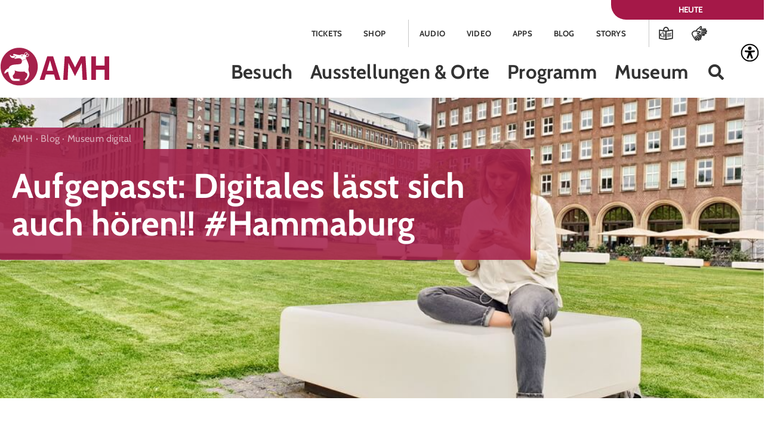

--- FILE ---
content_type: text/html; charset=UTF-8
request_url: https://amh.de/aufgepasst-digitales-laesst-sich-auch-hoeren-hammaburg/
body_size: 39087
content:
<!doctype html>
<html lang="de">
<head>
	<meta charset="UTF-8">
	<meta name="viewport" content="width=device-width, initial-scale=1">
	<link rel="profile" href="https://gmpg.org/xfn/11">
	<meta name='robots' content='index, follow, max-image-preview:large, max-snippet:-1, max-video-preview:-1' />

	<!-- This site is optimized with the Yoast SEO plugin v26.7 - https://yoast.com/wordpress/plugins/seo/ -->
	<title>Aufgepasst: Digitales lässt sich auch hören!! #Hammaburg &#8226; AMH</title>
	<link rel="canonical" href="https://amh.de/aufgepasst-digitales-laesst-sich-auch-hoeren-hammaburg/" />
	<meta name="twitter:label1" content="Geschrieben von" />
	<meta name="twitter:data1" content="aschoenrock" />
	<meta name="twitter:label2" content="Geschätzte Lesezeit" />
	<meta name="twitter:data2" content="4 Minuten" />
	<script type="application/ld+json" class="yoast-schema-graph">{"@context":"https://schema.org","@graph":[{"@type":"Article","@id":"https://amh.de/aufgepasst-digitales-laesst-sich-auch-hoeren-hammaburg/#article","isPartOf":{"@id":"https://amh.de/aufgepasst-digitales-laesst-sich-auch-hoeren-hammaburg/"},"author":{"name":"aschoenrock","@id":"https://amh.de/#/schema/person/1a76164cd542166bb25134b54baae639"},"headline":"Aufgepasst: Digitales lässt sich auch hören!! #Hammaburg","datePublished":"2019-04-05T12:54:23+00:00","dateModified":"2024-02-20T14:16:00+00:00","mainEntityOfPage":{"@id":"https://amh.de/aufgepasst-digitales-laesst-sich-auch-hoeren-hammaburg/"},"wordCount":859,"publisher":{"@id":"https://amh.de/#organization"},"image":{"@id":"https://amh.de/aufgepasst-digitales-laesst-sich-auch-hoeren-hammaburg/#primaryimage"},"thumbnailUrl":"https://amh.de/wp-content/uploads/Audiotour-Domplatz-1.jpg","keywords":["Anais Wiedenhöfer","Audiotour","Ausstellung","Bischofsturm","Digitalisierung","Domplatz","HammaBot","Hammaburg","Stadtgeschichte Hamburg","Tourismus"],"articleSection":["Blog","Museum digital"],"inLanguage":"de"},{"@type":"WebPage","@id":"https://amh.de/aufgepasst-digitales-laesst-sich-auch-hoeren-hammaburg/","url":"https://amh.de/aufgepasst-digitales-laesst-sich-auch-hoeren-hammaburg/","name":"Aufgepasst: Digitales lässt sich auch hören!! #Hammaburg &#8226; AMH","isPartOf":{"@id":"https://amh.de/#website"},"primaryImageOfPage":{"@id":"https://amh.de/aufgepasst-digitales-laesst-sich-auch-hoeren-hammaburg/#primaryimage"},"image":{"@id":"https://amh.de/aufgepasst-digitales-laesst-sich-auch-hoeren-hammaburg/#primaryimage"},"thumbnailUrl":"https://amh.de/wp-content/uploads/Audiotour-Domplatz-1.jpg","datePublished":"2019-04-05T12:54:23+00:00","dateModified":"2024-02-20T14:16:00+00:00","breadcrumb":{"@id":"https://amh.de/aufgepasst-digitales-laesst-sich-auch-hoeren-hammaburg/#breadcrumb"},"inLanguage":"de","potentialAction":[{"@type":"ReadAction","target":["https://amh.de/aufgepasst-digitales-laesst-sich-auch-hoeren-hammaburg/"]}]},{"@type":"ImageObject","inLanguage":"de","@id":"https://amh.de/aufgepasst-digitales-laesst-sich-auch-hoeren-hammaburg/#primaryimage","url":"https://amh.de/wp-content/uploads/Audiotour-Domplatz-1.jpg","contentUrl":"https://amh.de/wp-content/uploads/Audiotour-Domplatz-1.jpg","width":1063,"height":797,"caption":"Audiotour Hamburger Domplatz. © AMH"},{"@type":"BreadcrumbList","@id":"https://amh.de/aufgepasst-digitales-laesst-sich-auch-hoeren-hammaburg/#breadcrumb","itemListElement":[{"@type":"ListItem","position":1,"name":"AMH","item":"https://amh.de/"},{"@type":"ListItem","position":2,"name":"Aufgepasst: Digitales lässt sich auch hören!! #Hammaburg"}]},{"@type":"WebSite","@id":"https://amh.de/#website","url":"https://amh.de/","name":"AMH","description":"Archäologisches Museum Hamburg und Stadtmuseum Harburg","publisher":{"@id":"https://amh.de/#organization"},"potentialAction":[{"@type":"SearchAction","target":{"@type":"EntryPoint","urlTemplate":"https://amh.de/?s={search_term_string}"},"query-input":{"@type":"PropertyValueSpecification","valueRequired":true,"valueName":"search_term_string"}}],"inLanguage":"de"},{"@type":"Organization","@id":"https://amh.de/#organization","name":"Archäologisches Museum Hamburg | Stadtmuseum Harburg","alternateName":"Archäologisches Museum Hamburg und Stadtmuseum Harburg","url":"https://amh.de/","logo":{"@type":"ImageObject","inLanguage":"de","@id":"https://amh.de/#/schema/logo/image/","url":"https://amh.de/wp-content/uploads/amh_logo.png","contentUrl":"https://amh.de/wp-content/uploads/amh_logo.png","width":931,"height":300,"caption":"Archäologisches Museum Hamburg | Stadtmuseum Harburg"},"image":{"@id":"https://amh.de/#/schema/logo/image/"},"sameAs":["https://www.facebook.com/ArchaeologischesMuseumHamburg","https://x.com/ArchaeologieHH","https://www.instagram.com/archaeologiehh/","https://www.youtube.com/channel/UCwTEs85dsa9ql7w90UORYbg","https://de.wikipedia.org/wiki/Archologisches_Museum_Hamburg"]},{"@type":"Person","@id":"https://amh.de/#/schema/person/1a76164cd542166bb25134b54baae639","name":"aschoenrock"}]}</script>
	<!-- / Yoast SEO plugin. -->


<link rel="alternate" type="application/rss+xml" title="AMH &raquo; Feed" href="https://amh.de/feed/" />
<link rel="alternate" type="application/rss+xml" title="AMH &raquo; Kommentar-Feed" href="https://amh.de/comments/feed/" />
<link rel="alternate" type="text/calendar" title="AMH &raquo; iCal Feed" href="https://amh.de/veranstaltungen/?ical=1" />

<link rel="alternate" type="application/rss+xml" title="Podcast Feed: AMH Podcast (Archaeologisches Museum Hamburg)" href="https://amh.de/feed/mp3/" />
<link rel="alternate" type="application/rss+xml" title="Podcast Feed: AMH Podcast (Archaeologisches Museum Hamburg)" href="https://amh.de/feed/m4a/" />
<link rel="alternate" title="oEmbed (JSON)" type="application/json+oembed" href="https://amh.de/wp-json/oembed/1.0/embed?url=https%3A%2F%2Famh.de%2Faufgepasst-digitales-laesst-sich-auch-hoeren-hammaburg%2F" />
<link rel="alternate" title="oEmbed (XML)" type="text/xml+oembed" href="https://amh.de/wp-json/oembed/1.0/embed?url=https%3A%2F%2Famh.de%2Faufgepasst-digitales-laesst-sich-auch-hoeren-hammaburg%2F&#038;format=xml" />
<style id='wp-img-auto-sizes-contain-inline-css'>
img:is([sizes=auto i],[sizes^="auto," i]){contain-intrinsic-size:3000px 1500px}
/*# sourceURL=wp-img-auto-sizes-contain-inline-css */
</style>
<link rel='stylesheet' id='podlove-frontend-css-css' href='https://amh.de/wp-content/plugins/podlove-podcasting-plugin-for-wordpress/css/frontend.css?ver=1.0' media='all' />
<link rel='stylesheet' id='podlove-admin-font-css' href='https://amh.de/wp-content/plugins/podlove-podcasting-plugin-for-wordpress/css/admin-font.css?ver=4.3.2' media='all' />
<link rel='stylesheet' id='tribe-events-pro-mini-calendar-block-styles-css' href='https://amh.de/wp-content/plugins/events-calendar-pro/build/css/tribe-events-pro-mini-calendar-block.css?ver=7.7.11' media='all' />
<link rel='stylesheet' id='tec-variables-skeleton-css' href='https://amh.de/wp-content/plugins/the-events-calendar/common/build/css/variables-skeleton.css?ver=6.10.1' media='all' />
<link rel='stylesheet' id='tec-variables-full-css' href='https://amh.de/wp-content/plugins/the-events-calendar/common/build/css/variables-full.css?ver=6.10.1' media='all' />
<link rel='stylesheet' id='tribe-events-v2-virtual-single-block-css' href='https://amh.de/wp-content/plugins/events-calendar-pro/build/css/events-virtual-single-block.css?ver=7.7.11' media='all' />
<style id='wp-emoji-styles-inline-css'>

	img.wp-smiley, img.emoji {
		display: inline !important;
		border: none !important;
		box-shadow: none !important;
		height: 1em !important;
		width: 1em !important;
		margin: 0 0.07em !important;
		vertical-align: -0.1em !important;
		background: none !important;
		padding: 0 !important;
	}
/*# sourceURL=wp-emoji-styles-inline-css */
</style>
<style id='pdfemb-pdf-embedder-viewer-style-inline-css'>
.wp-block-pdfemb-pdf-embedder-viewer{max-width:none}

/*# sourceURL=https://amh.de/wp-content/plugins/pdf-embedder/block/build/style-index.css */
</style>
<style id='global-styles-inline-css'>
:root{--wp--preset--aspect-ratio--square: 1;--wp--preset--aspect-ratio--4-3: 4/3;--wp--preset--aspect-ratio--3-4: 3/4;--wp--preset--aspect-ratio--3-2: 3/2;--wp--preset--aspect-ratio--2-3: 2/3;--wp--preset--aspect-ratio--16-9: 16/9;--wp--preset--aspect-ratio--9-16: 9/16;--wp--preset--color--black: #000000;--wp--preset--color--cyan-bluish-gray: #abb8c3;--wp--preset--color--white: #ffffff;--wp--preset--color--pale-pink: #f78da7;--wp--preset--color--vivid-red: #cf2e2e;--wp--preset--color--luminous-vivid-orange: #ff6900;--wp--preset--color--luminous-vivid-amber: #fcb900;--wp--preset--color--light-green-cyan: #7bdcb5;--wp--preset--color--vivid-green-cyan: #00d084;--wp--preset--color--pale-cyan-blue: #8ed1fc;--wp--preset--color--vivid-cyan-blue: #0693e3;--wp--preset--color--vivid-purple: #9b51e0;--wp--preset--gradient--vivid-cyan-blue-to-vivid-purple: linear-gradient(135deg,rgb(6,147,227) 0%,rgb(155,81,224) 100%);--wp--preset--gradient--light-green-cyan-to-vivid-green-cyan: linear-gradient(135deg,rgb(122,220,180) 0%,rgb(0,208,130) 100%);--wp--preset--gradient--luminous-vivid-amber-to-luminous-vivid-orange: linear-gradient(135deg,rgb(252,185,0) 0%,rgb(255,105,0) 100%);--wp--preset--gradient--luminous-vivid-orange-to-vivid-red: linear-gradient(135deg,rgb(255,105,0) 0%,rgb(207,46,46) 100%);--wp--preset--gradient--very-light-gray-to-cyan-bluish-gray: linear-gradient(135deg,rgb(238,238,238) 0%,rgb(169,184,195) 100%);--wp--preset--gradient--cool-to-warm-spectrum: linear-gradient(135deg,rgb(74,234,220) 0%,rgb(151,120,209) 20%,rgb(207,42,186) 40%,rgb(238,44,130) 60%,rgb(251,105,98) 80%,rgb(254,248,76) 100%);--wp--preset--gradient--blush-light-purple: linear-gradient(135deg,rgb(255,206,236) 0%,rgb(152,150,240) 100%);--wp--preset--gradient--blush-bordeaux: linear-gradient(135deg,rgb(254,205,165) 0%,rgb(254,45,45) 50%,rgb(107,0,62) 100%);--wp--preset--gradient--luminous-dusk: linear-gradient(135deg,rgb(255,203,112) 0%,rgb(199,81,192) 50%,rgb(65,88,208) 100%);--wp--preset--gradient--pale-ocean: linear-gradient(135deg,rgb(255,245,203) 0%,rgb(182,227,212) 50%,rgb(51,167,181) 100%);--wp--preset--gradient--electric-grass: linear-gradient(135deg,rgb(202,248,128) 0%,rgb(113,206,126) 100%);--wp--preset--gradient--midnight: linear-gradient(135deg,rgb(2,3,129) 0%,rgb(40,116,252) 100%);--wp--preset--font-size--small: 13px;--wp--preset--font-size--medium: 20px;--wp--preset--font-size--large: 36px;--wp--preset--font-size--x-large: 42px;--wp--preset--spacing--20: 0.44rem;--wp--preset--spacing--30: 0.67rem;--wp--preset--spacing--40: 1rem;--wp--preset--spacing--50: 1.5rem;--wp--preset--spacing--60: 2.25rem;--wp--preset--spacing--70: 3.38rem;--wp--preset--spacing--80: 5.06rem;--wp--preset--shadow--natural: 6px 6px 9px rgba(0, 0, 0, 0.2);--wp--preset--shadow--deep: 12px 12px 50px rgba(0, 0, 0, 0.4);--wp--preset--shadow--sharp: 6px 6px 0px rgba(0, 0, 0, 0.2);--wp--preset--shadow--outlined: 6px 6px 0px -3px rgb(255, 255, 255), 6px 6px rgb(0, 0, 0);--wp--preset--shadow--crisp: 6px 6px 0px rgb(0, 0, 0);}:root { --wp--style--global--content-size: 800px;--wp--style--global--wide-size: 1200px; }:where(body) { margin: 0; }.wp-site-blocks > .alignleft { float: left; margin-right: 2em; }.wp-site-blocks > .alignright { float: right; margin-left: 2em; }.wp-site-blocks > .aligncenter { justify-content: center; margin-left: auto; margin-right: auto; }:where(.wp-site-blocks) > * { margin-block-start: 24px; margin-block-end: 0; }:where(.wp-site-blocks) > :first-child { margin-block-start: 0; }:where(.wp-site-blocks) > :last-child { margin-block-end: 0; }:root { --wp--style--block-gap: 24px; }:root :where(.is-layout-flow) > :first-child{margin-block-start: 0;}:root :where(.is-layout-flow) > :last-child{margin-block-end: 0;}:root :where(.is-layout-flow) > *{margin-block-start: 24px;margin-block-end: 0;}:root :where(.is-layout-constrained) > :first-child{margin-block-start: 0;}:root :where(.is-layout-constrained) > :last-child{margin-block-end: 0;}:root :where(.is-layout-constrained) > *{margin-block-start: 24px;margin-block-end: 0;}:root :where(.is-layout-flex){gap: 24px;}:root :where(.is-layout-grid){gap: 24px;}.is-layout-flow > .alignleft{float: left;margin-inline-start: 0;margin-inline-end: 2em;}.is-layout-flow > .alignright{float: right;margin-inline-start: 2em;margin-inline-end: 0;}.is-layout-flow > .aligncenter{margin-left: auto !important;margin-right: auto !important;}.is-layout-constrained > .alignleft{float: left;margin-inline-start: 0;margin-inline-end: 2em;}.is-layout-constrained > .alignright{float: right;margin-inline-start: 2em;margin-inline-end: 0;}.is-layout-constrained > .aligncenter{margin-left: auto !important;margin-right: auto !important;}.is-layout-constrained > :where(:not(.alignleft):not(.alignright):not(.alignfull)){max-width: var(--wp--style--global--content-size);margin-left: auto !important;margin-right: auto !important;}.is-layout-constrained > .alignwide{max-width: var(--wp--style--global--wide-size);}body .is-layout-flex{display: flex;}.is-layout-flex{flex-wrap: wrap;align-items: center;}.is-layout-flex > :is(*, div){margin: 0;}body .is-layout-grid{display: grid;}.is-layout-grid > :is(*, div){margin: 0;}body{padding-top: 0px;padding-right: 0px;padding-bottom: 0px;padding-left: 0px;}a:where(:not(.wp-element-button)){text-decoration: underline;}:root :where(.wp-element-button, .wp-block-button__link){background-color: #32373c;border-width: 0;color: #fff;font-family: inherit;font-size: inherit;font-style: inherit;font-weight: inherit;letter-spacing: inherit;line-height: inherit;padding-top: calc(0.667em + 2px);padding-right: calc(1.333em + 2px);padding-bottom: calc(0.667em + 2px);padding-left: calc(1.333em + 2px);text-decoration: none;text-transform: inherit;}.has-black-color{color: var(--wp--preset--color--black) !important;}.has-cyan-bluish-gray-color{color: var(--wp--preset--color--cyan-bluish-gray) !important;}.has-white-color{color: var(--wp--preset--color--white) !important;}.has-pale-pink-color{color: var(--wp--preset--color--pale-pink) !important;}.has-vivid-red-color{color: var(--wp--preset--color--vivid-red) !important;}.has-luminous-vivid-orange-color{color: var(--wp--preset--color--luminous-vivid-orange) !important;}.has-luminous-vivid-amber-color{color: var(--wp--preset--color--luminous-vivid-amber) !important;}.has-light-green-cyan-color{color: var(--wp--preset--color--light-green-cyan) !important;}.has-vivid-green-cyan-color{color: var(--wp--preset--color--vivid-green-cyan) !important;}.has-pale-cyan-blue-color{color: var(--wp--preset--color--pale-cyan-blue) !important;}.has-vivid-cyan-blue-color{color: var(--wp--preset--color--vivid-cyan-blue) !important;}.has-vivid-purple-color{color: var(--wp--preset--color--vivid-purple) !important;}.has-black-background-color{background-color: var(--wp--preset--color--black) !important;}.has-cyan-bluish-gray-background-color{background-color: var(--wp--preset--color--cyan-bluish-gray) !important;}.has-white-background-color{background-color: var(--wp--preset--color--white) !important;}.has-pale-pink-background-color{background-color: var(--wp--preset--color--pale-pink) !important;}.has-vivid-red-background-color{background-color: var(--wp--preset--color--vivid-red) !important;}.has-luminous-vivid-orange-background-color{background-color: var(--wp--preset--color--luminous-vivid-orange) !important;}.has-luminous-vivid-amber-background-color{background-color: var(--wp--preset--color--luminous-vivid-amber) !important;}.has-light-green-cyan-background-color{background-color: var(--wp--preset--color--light-green-cyan) !important;}.has-vivid-green-cyan-background-color{background-color: var(--wp--preset--color--vivid-green-cyan) !important;}.has-pale-cyan-blue-background-color{background-color: var(--wp--preset--color--pale-cyan-blue) !important;}.has-vivid-cyan-blue-background-color{background-color: var(--wp--preset--color--vivid-cyan-blue) !important;}.has-vivid-purple-background-color{background-color: var(--wp--preset--color--vivid-purple) !important;}.has-black-border-color{border-color: var(--wp--preset--color--black) !important;}.has-cyan-bluish-gray-border-color{border-color: var(--wp--preset--color--cyan-bluish-gray) !important;}.has-white-border-color{border-color: var(--wp--preset--color--white) !important;}.has-pale-pink-border-color{border-color: var(--wp--preset--color--pale-pink) !important;}.has-vivid-red-border-color{border-color: var(--wp--preset--color--vivid-red) !important;}.has-luminous-vivid-orange-border-color{border-color: var(--wp--preset--color--luminous-vivid-orange) !important;}.has-luminous-vivid-amber-border-color{border-color: var(--wp--preset--color--luminous-vivid-amber) !important;}.has-light-green-cyan-border-color{border-color: var(--wp--preset--color--light-green-cyan) !important;}.has-vivid-green-cyan-border-color{border-color: var(--wp--preset--color--vivid-green-cyan) !important;}.has-pale-cyan-blue-border-color{border-color: var(--wp--preset--color--pale-cyan-blue) !important;}.has-vivid-cyan-blue-border-color{border-color: var(--wp--preset--color--vivid-cyan-blue) !important;}.has-vivid-purple-border-color{border-color: var(--wp--preset--color--vivid-purple) !important;}.has-vivid-cyan-blue-to-vivid-purple-gradient-background{background: var(--wp--preset--gradient--vivid-cyan-blue-to-vivid-purple) !important;}.has-light-green-cyan-to-vivid-green-cyan-gradient-background{background: var(--wp--preset--gradient--light-green-cyan-to-vivid-green-cyan) !important;}.has-luminous-vivid-amber-to-luminous-vivid-orange-gradient-background{background: var(--wp--preset--gradient--luminous-vivid-amber-to-luminous-vivid-orange) !important;}.has-luminous-vivid-orange-to-vivid-red-gradient-background{background: var(--wp--preset--gradient--luminous-vivid-orange-to-vivid-red) !important;}.has-very-light-gray-to-cyan-bluish-gray-gradient-background{background: var(--wp--preset--gradient--very-light-gray-to-cyan-bluish-gray) !important;}.has-cool-to-warm-spectrum-gradient-background{background: var(--wp--preset--gradient--cool-to-warm-spectrum) !important;}.has-blush-light-purple-gradient-background{background: var(--wp--preset--gradient--blush-light-purple) !important;}.has-blush-bordeaux-gradient-background{background: var(--wp--preset--gradient--blush-bordeaux) !important;}.has-luminous-dusk-gradient-background{background: var(--wp--preset--gradient--luminous-dusk) !important;}.has-pale-ocean-gradient-background{background: var(--wp--preset--gradient--pale-ocean) !important;}.has-electric-grass-gradient-background{background: var(--wp--preset--gradient--electric-grass) !important;}.has-midnight-gradient-background{background: var(--wp--preset--gradient--midnight) !important;}.has-small-font-size{font-size: var(--wp--preset--font-size--small) !important;}.has-medium-font-size{font-size: var(--wp--preset--font-size--medium) !important;}.has-large-font-size{font-size: var(--wp--preset--font-size--large) !important;}.has-x-large-font-size{font-size: var(--wp--preset--font-size--x-large) !important;}
:root :where(.wp-block-pullquote){font-size: 1.5em;line-height: 1.6;}
/*# sourceURL=global-styles-inline-css */
</style>
<link rel='stylesheet' id='woocommerce-layout-css' href='https://amh.de/wp-content/plugins/woocommerce/assets/css/woocommerce-layout.css?ver=10.4.3' media='all' />
<link rel='stylesheet' id='woocommerce-smallscreen-css' href='https://amh.de/wp-content/plugins/woocommerce/assets/css/woocommerce-smallscreen.css?ver=10.4.3' media='only screen and (max-width: 768px)' />
<link rel='stylesheet' id='woocommerce-general-css' href='https://amh.de/wp-content/plugins/woocommerce/assets/css/woocommerce.css?ver=10.4.3' media='all' />
<style id='woocommerce-inline-inline-css'>
.woocommerce form .form-row .required { visibility: visible; }
/*# sourceURL=woocommerce-inline-inline-css */
</style>
<link rel='stylesheet' id='wpah-front-styles-css' href='https://amh.de/wp-content/plugins/wp-accessibility-helper/assets/css/wp-accessibility-helper.min.css?ver=0.5.9.4' media='all' />
<link rel='stylesheet' id='tribe-events-v2-single-skeleton-css' href='https://amh.de/wp-content/plugins/the-events-calendar/build/css/tribe-events-single-skeleton.css?ver=6.15.13.1' media='all' />
<link rel='stylesheet' id='tribe-events-v2-single-skeleton-full-css' href='https://amh.de/wp-content/plugins/the-events-calendar/build/css/tribe-events-single-full.css?ver=6.15.13.1' media='all' />
<link rel='stylesheet' id='tec-events-elementor-widgets-base-styles-css' href='https://amh.de/wp-content/plugins/the-events-calendar/build/css/integrations/plugins/elementor/widgets/widget-base.css?ver=6.15.13.1' media='all' />
<link rel='stylesheet' id='megamenu-css' href='https://amh.de/wp-content/uploads/maxmegamenu/style.css?ver=8064f6' media='all' />
<link rel='stylesheet' id='dashicons-css' href='https://amh.de/wp-includes/css/dashicons.min.css?ver=6.9' media='all' />
<link rel='stylesheet' id='hello-elementor-css' href='https://amh.de/wp-content/themes/hello-elementor/assets/css/reset.css?ver=3.4.5' media='all' />
<link rel='stylesheet' id='hello-elementor-theme-style-css' href='https://amh.de/wp-content/themes/hello-elementor/assets/css/theme.css?ver=3.4.5' media='all' />
<link rel='stylesheet' id='hello-elementor-header-footer-css' href='https://amh.de/wp-content/themes/hello-elementor/assets/css/header-footer.css?ver=3.4.5' media='all' />
<link rel='stylesheet' id='elementor-frontend-css' href='https://amh.de/wp-content/plugins/elementor/assets/css/frontend.min.css?ver=3.34.1' media='all' />
<style id='elementor-frontend-inline-css'>

				.elementor-widget-woocommerce-checkout-page .woocommerce table.woocommerce-checkout-review-order-table {
				    margin: var(--sections-margin, 24px 0 24px 0);
				    padding: var(--sections-padding, 16px 16px);
				}
				.elementor-widget-woocommerce-checkout-page .woocommerce table.woocommerce-checkout-review-order-table .cart_item td.product-name {
				    padding-right: 20px;
				}
				.elementor-widget-woocommerce-checkout-page .woocommerce .woocommerce-checkout #payment {
					border: none;
					padding: 0;
				}
				.elementor-widget-woocommerce-checkout-page .woocommerce .e-checkout__order_review-2 {
					background: var(--sections-background-color, #ffffff);
				    border-radius: var(--sections-border-radius, 3px);
				    padding: var(--sections-padding, 16px 30px);
				    margin: var(--sections-margin, 0 0 24px 0);
				    border-style: var(--sections-border-type, solid);
				    border-color: var(--sections-border-color, #D5D8DC);
				    border-width: 1px;
				    display: block;
				}
				.elementor-widget-woocommerce-checkout-page .woocommerce-checkout .place-order {
					display: -webkit-box;
					display: -ms-flexbox;
					display: flex;
					-webkit-box-orient: vertical;
					-webkit-box-direction: normal;
					-ms-flex-direction: column;
					flex-direction: column;
					-ms-flex-wrap: wrap;
					flex-wrap: wrap;
					padding: 0;
					margin-bottom: 0;
					margin-top: 1em;
					-webkit-box-align: var(--place-order-title-alignment, stretch);
					-ms-flex-align: var(--place-order-title-alignment, stretch);
					align-items: var(--place-order-title-alignment, stretch); 
				}
				.elementor-widget-woocommerce-checkout-page .woocommerce-checkout #place_order {
					background-color: #5bc0de;
					width: var(--purchase-button-width, auto);
					float: none;
					color: var(--purchase-button-normal-text-color, #ffffff);
					min-height: auto;
					padding: var(--purchase-button-padding, 1em 1em);
					border-radius: var(--purchase-button-border-radius, 3px); 
		        }
		        .elementor-widget-woocommerce-checkout-page .woocommerce-checkout #place_order:hover {
					background-color: #5bc0de;
					color: var(--purchase-button-hover-text-color, #ffffff);
					border-color: var(--purchase-button-hover-border-color, #5bc0de);
					-webkit-transition-duration: var(--purchase-button-hover-transition-duration, 0.3s);
					-o-transition-duration: var(--purchase-button-hover-transition-duration, 0.3s);
					transition-duration: var(--purchase-button-hover-transition-duration, 0.3s); 
                }
			
/*# sourceURL=elementor-frontend-inline-css */
</style>
<link rel='stylesheet' id='elementor-post-5-css' href='https://amh.de/wp-content/uploads/elementor/css/post-5.css?ver=1768968624' media='all' />
<link rel='stylesheet' id='pp-hamburgers-css' href='https://amh.de/wp-content/plugins/powerpack-elements/assets/lib/hamburgers/hamburgers.min.css?ver=2.12.15' media='all' />
<link rel='stylesheet' id='widget-pp-offcanvas-content-css' href='https://amh.de/wp-content/plugins/powerpack-elements/assets/css/min/widget-offcanvas-content.min.css?ver=2.12.15' media='all' />
<link rel='stylesheet' id='widget-nav-menu-css' href='https://amh.de/wp-content/plugins/elementor-pro/assets/css/widget-nav-menu.min.css?ver=3.34.0' media='all' />
<link rel='stylesheet' id='widget-image-css' href='https://amh.de/wp-content/plugins/elementor/assets/css/widget-image.min.css?ver=3.34.1' media='all' />
<link rel='stylesheet' id='swiper-css' href='https://amh.de/wp-content/plugins/elementor/assets/lib/swiper/v8/css/swiper.min.css?ver=8.4.5' media='all' />
<link rel='stylesheet' id='e-swiper-css' href='https://amh.de/wp-content/plugins/elementor/assets/css/conditionals/e-swiper.min.css?ver=3.34.1' media='all' />
<link rel='stylesheet' id='widget-search-form-css' href='https://amh.de/wp-content/plugins/elementor-pro/assets/css/widget-search-form.min.css?ver=3.34.0' media='all' />
<link rel='stylesheet' id='elementor-icons-shared-0-css' href='https://amh.de/wp-content/plugins/elementor/assets/lib/font-awesome/css/fontawesome.min.css?ver=5.15.3' media='all' />
<link rel='stylesheet' id='elementor-icons-fa-solid-css' href='https://amh.de/wp-content/plugins/elementor/assets/lib/font-awesome/css/solid.min.css?ver=5.15.3' media='all' />
<link rel='stylesheet' id='widget-heading-css' href='https://amh.de/wp-content/plugins/elementor/assets/css/widget-heading.min.css?ver=3.34.1' media='all' />
<link rel='stylesheet' id='widget-social-icons-css' href='https://amh.de/wp-content/plugins/elementor/assets/css/widget-social-icons.min.css?ver=3.34.1' media='all' />
<link rel='stylesheet' id='e-apple-webkit-css' href='https://amh.de/wp-content/plugins/elementor/assets/css/conditionals/apple-webkit.min.css?ver=3.34.1' media='all' />
<link rel='stylesheet' id='widget-icon-list-css' href='https://amh.de/wp-content/plugins/elementor/assets/css/widget-icon-list.min.css?ver=3.34.1' media='all' />
<link rel='stylesheet' id='widget-post-info-css' href='https://amh.de/wp-content/plugins/elementor-pro/assets/css/widget-post-info.min.css?ver=3.34.0' media='all' />
<link rel='stylesheet' id='elementor-icons-fa-regular-css' href='https://amh.de/wp-content/plugins/elementor/assets/lib/font-awesome/css/regular.min.css?ver=5.15.3' media='all' />
<link rel='stylesheet' id='widget-post-navigation-css' href='https://amh.de/wp-content/plugins/elementor-pro/assets/css/widget-post-navigation.min.css?ver=3.34.0' media='all' />
<link rel='stylesheet' id='pp-elementor-grid-css' href='https://amh.de/wp-content/plugins/powerpack-elements/assets/css/min/elementor-grid.min.css?ver=2.12.15' media='all' />
<link rel='stylesheet' id='widget-pp-posts-css' href='https://amh.de/wp-content/plugins/powerpack-elements/assets/css/min/widget-posts.min.css?ver=2.12.15' media='all' />
<link rel='stylesheet' id='elementor-icons-css' href='https://amh.de/wp-content/plugins/elementor/assets/lib/eicons/css/elementor-icons.min.css?ver=5.45.0' media='all' />
<link rel='stylesheet' id='pp-extensions-css' href='https://amh.de/wp-content/plugins/powerpack-elements/assets/css/min/extensions.min.css?ver=2.12.15' media='all' />
<link rel='stylesheet' id='temegum-toggle-collapse-css' href='https://amh.de/wp-content/plugins/toggle_collapse_for_elementor/css/style.css?ver=6.9' media='all' />
<link rel='stylesheet' id='widget-author-box-css' href='https://amh.de/wp-content/plugins/elementor-pro/assets/css/widget-author-box.min.css?ver=3.34.0' media='all' />
<link rel='stylesheet' id='elementor-post-4662-css' href='https://amh.de/wp-content/uploads/elementor/css/post-4662.css?ver=1769033203' media='all' />
<link rel='stylesheet' id='elementor-post-783-css' href='https://amh.de/wp-content/uploads/elementor/css/post-783.css?ver=1768968625' media='all' />
<link rel='stylesheet' id='elementor-post-805-css' href='https://amh.de/wp-content/uploads/elementor/css/post-805.css?ver=1768968626' media='all' />
<link rel='stylesheet' id='elementor-post-13691-css' href='https://amh.de/wp-content/uploads/elementor/css/post-13691.css?ver=1768969416' media='all' />
<link rel='stylesheet' id='e-woocommerce-notices-css' href='https://amh.de/wp-content/plugins/elementor-pro/assets/css/woocommerce-notices.min.css?ver=3.34.0' media='all' />
<link rel='stylesheet' id='borlabs-cookie-custom-css' href='https://amh.de/wp-content/cache/borlabs-cookie/1/borlabs-cookie-1-de.css?ver=3.3.23-81' media='all' />
<link rel='stylesheet' id='woocommerce-gzd-layout-css' href='https://amh.de/wp-content/plugins/woocommerce-germanized/build/static/layout-styles.css?ver=3.20.5' media='all' />
<style id='woocommerce-gzd-layout-inline-css'>
.woocommerce-checkout .shop_table { background-color: #ffffff; } .product p.deposit-packaging-type { font-size: 1.25em !important; } p.woocommerce-shipping-destination { display: none; }
                .wc-gzd-nutri-score-value-a {
                    background: url(https://amh.de/wp-content/plugins/woocommerce-germanized/assets/images/nutri-score-a.svg) no-repeat;
                }
                .wc-gzd-nutri-score-value-b {
                    background: url(https://amh.de/wp-content/plugins/woocommerce-germanized/assets/images/nutri-score-b.svg) no-repeat;
                }
                .wc-gzd-nutri-score-value-c {
                    background: url(https://amh.de/wp-content/plugins/woocommerce-germanized/assets/images/nutri-score-c.svg) no-repeat;
                }
                .wc-gzd-nutri-score-value-d {
                    background: url(https://amh.de/wp-content/plugins/woocommerce-germanized/assets/images/nutri-score-d.svg) no-repeat;
                }
                .wc-gzd-nutri-score-value-e {
                    background: url(https://amh.de/wp-content/plugins/woocommerce-germanized/assets/images/nutri-score-e.svg) no-repeat;
                }
            
/*# sourceURL=woocommerce-gzd-layout-inline-css */
</style>
<link rel='stylesheet' id='hello-elementor-child-style-css' href='https://amh.de/wp-content/themes/hello-theme-child-master/style.css?ver=1.0.0' media='all' />
<link rel='stylesheet' id='elementor-icons-fa-brands-css' href='https://amh.de/wp-content/plugins/elementor/assets/lib/font-awesome/css/brands.min.css?ver=5.15.3' media='all' />
<script id="jquery-core-js-extra">
var pp = {"ajax_url":"https://amh.de/wp-admin/admin-ajax.php"};
//# sourceURL=jquery-core-js-extra
</script>
<script src="https://amh.de/wp-includes/js/jquery/jquery.min.js?ver=3.7.1" id="jquery-core-js"></script>
<script src="https://amh.de/wp-includes/js/jquery/jquery-migrate.min.js?ver=3.4.1" id="jquery-migrate-js"></script>
<script src="https://amh.de/wp-content/plugins/woocommerce/assets/js/jquery-blockui/jquery.blockUI.min.js?ver=2.7.0-wc.10.4.3" id="wc-jquery-blockui-js" defer data-wp-strategy="defer"></script>
<script id="wc-add-to-cart-js-extra">
var wc_add_to_cart_params = {"ajax_url":"/wp-admin/admin-ajax.php","wc_ajax_url":"/?wc-ajax=%%endpoint%%","i18n_view_cart":"Warenkorb anzeigen","cart_url":"https://amh.de/shop/warenkorb/","is_cart":"","cart_redirect_after_add":"no"};
//# sourceURL=wc-add-to-cart-js-extra
</script>
<script src="https://amh.de/wp-content/plugins/woocommerce/assets/js/frontend/add-to-cart.min.js?ver=10.4.3" id="wc-add-to-cart-js" defer data-wp-strategy="defer"></script>
<script src="https://amh.de/wp-content/plugins/woocommerce/assets/js/js-cookie/js.cookie.min.js?ver=2.1.4-wc.10.4.3" id="wc-js-cookie-js" defer data-wp-strategy="defer"></script>
<script id="woocommerce-js-extra">
var woocommerce_params = {"ajax_url":"/wp-admin/admin-ajax.php","wc_ajax_url":"/?wc-ajax=%%endpoint%%","i18n_password_show":"Passwort anzeigen","i18n_password_hide":"Passwort ausblenden"};
//# sourceURL=woocommerce-js-extra
</script>
<script src="https://amh.de/wp-content/plugins/woocommerce/assets/js/frontend/woocommerce.min.js?ver=10.4.3" id="woocommerce-js" defer data-wp-strategy="defer"></script>
<script src="https://amh.de/wp-content/plugins/toggle_collapse_for_elementor/js/toggle-collapse.js?ver=1.0" id="temegum-toggle-collapse-js"></script>
<script data-no-optimize="1" data-no-minify="1" data-cfasync="false" src="https://amh.de/wp-content/cache/borlabs-cookie/1/borlabs-cookie-config-de.json.js?ver=3.3.23-84" id="borlabs-cookie-config-js"></script>
<script data-no-optimize="1" data-no-minify="1" data-cfasync="false" src="https://amh.de/wp-content/plugins/borlabs-cookie/assets/javascript/borlabs-cookie-prioritize.min.js?ver=3.3.23" id="borlabs-cookie-prioritize-js"></script>
<link rel="https://api.w.org/" href="https://amh.de/wp-json/" /><link rel="alternate" title="JSON" type="application/json" href="https://amh.de/wp-json/wp/v2/posts/4662" /><link rel="EditURI" type="application/rsd+xml" title="RSD" href="https://amh.de/xmlrpc.php?rsd" />
<meta name="generator" content="WordPress 6.9" />
<meta name="generator" content="WooCommerce 10.4.3" />
<link rel='shortlink' href='https://amh.de/?p=4662' />
<meta name="tec-api-version" content="v1"><meta name="tec-api-origin" content="https://amh.de"><link rel="alternate" href="https://amh.de/wp-json/tribe/events/v1/" />	<noscript><style>.woocommerce-product-gallery{ opacity: 1 !important; }</style></noscript>
	<meta name="generator" content="Elementor 3.34.1; settings: css_print_method-external, google_font-disabled, font_display-auto">
			<style>
				.e-con.e-parent:nth-of-type(n+4):not(.e-lazyloaded):not(.e-no-lazyload),
				.e-con.e-parent:nth-of-type(n+4):not(.e-lazyloaded):not(.e-no-lazyload) * {
					background-image: none !important;
				}
				@media screen and (max-height: 1024px) {
					.e-con.e-parent:nth-of-type(n+3):not(.e-lazyloaded):not(.e-no-lazyload),
					.e-con.e-parent:nth-of-type(n+3):not(.e-lazyloaded):not(.e-no-lazyload) * {
						background-image: none !important;
					}
				}
				@media screen and (max-height: 640px) {
					.e-con.e-parent:nth-of-type(n+2):not(.e-lazyloaded):not(.e-no-lazyload),
					.e-con.e-parent:nth-of-type(n+2):not(.e-lazyloaded):not(.e-no-lazyload) * {
						background-image: none !important;
					}
				}
			</style>
						<meta name="theme-color" content="#FFFFFF">
			<link rel="icon" href="https://amh.de/wp-content/uploads/2021/09/amh_favicon-100x100.png" sizes="32x32" />
<link rel="icon" href="https://amh.de/wp-content/uploads/2021/09/amh_favicon-300x300.png" sizes="192x192" />
<link rel="apple-touch-icon" href="https://amh.de/wp-content/uploads/2021/09/amh_favicon-300x300.png" />
<meta name="msapplication-TileImage" content="https://amh.de/wp-content/uploads/2021/09/amh_favicon-300x300.png" />
<style type="text/css">/** Mega Menu CSS: fs **/</style>
</head>
<body class="wp-singular post-template-default single single-post postid-4662 single-format-standard wp-custom-logo wp-embed-responsive wp-theme-hello-elementor wp-child-theme-hello-theme-child-master theme-hello-elementor woocommerce-no-js chrome osx wp-accessibility-helper accessibility-contrast_mode_on wah_fstype_script accessibility-remove-styles-setup accessibility-underline-setup accessibility-location-right tribe-no-js mega-menu-menu-1 hello-elementor-default e-wc-error-notice e-wc-message-notice e-wc-info-notice elementor-default elementor-template-full-width elementor-kit-5 elementor-page elementor-page-4662 elementor-page-13691">


<a class="skip-link screen-reader-text" href="#content">Zum Inhalt springen</a>

		<header data-elementor-type="header" data-elementor-id="783" class="elementor elementor-783 elementor-location-header" data-elementor-post-type="elementor_library">
					<section class="elementor-section elementor-top-section elementor-element elementor-element-303e4a97 elementor-section-full_width elementor-section-height-default elementor-section-height-default" data-id="303e4a97" data-element_type="section" data-settings="{&quot;background_background&quot;:&quot;classic&quot;}">
						<div class="elementor-container elementor-column-gap-default">
					<div class="elementor-column elementor-col-100 elementor-top-column elementor-element elementor-element-c751ab7" data-id="c751ab7" data-element_type="column">
			<div class="elementor-widget-wrap elementor-element-populated">
						<div class="elementor-element elementor-element-2ade2ebe heute-button elementor-widget elementor-widget-pp-offcanvas-content" data-id="2ade2ebe" data-element_type="widget" data-widget_type="pp-offcanvas-content.default">
				<div class="elementor-widget-container">
							<div class="pp-offcanvas-content-wrap" data-settings="{&quot;toggle_source&quot;:&quot;button&quot;,&quot;toggle_id&quot;:&quot;&quot;,&quot;toggle_class&quot;:&quot;&quot;,&quot;content_id&quot;:&quot;2ade2ebe&quot;,&quot;transition&quot;:&quot;slide&quot;,&quot;direction&quot;:&quot;top&quot;,&quot;esc_close&quot;:&quot;yes&quot;,&quot;body_click_close&quot;:&quot;yes&quot;,&quot;links_click_close&quot;:&quot;yes&quot;}">
							<div class="pp-offcanvas-toggle-wrap">
					<div class="pp-offcanvas-toggle pp-offcanvas-toggle-2ade2ebe elementor-button elementor-size-xs">
												<span class="pp-offcanvas-toggle-text">
							Heute						</span>
					</div>
				</div>
							<div id="pp-offcanvas-2ade2ebe" class="pp-offcanvas-content pp-offcanvas-hide pp-offcanvas-2ade2ebe pp-offcanvas-slide pp-offcanvas-top elementor-element-2ade2ebe" style="display: none;">
						<div class="pp-offcanvas-header">
			<div class="pp-icon pp-offcanvas-close pp-offcanvas-close-2ade2ebe" role="button">
				<i aria-hidden="true" class="fas fa-times"></i>			</div>
		</div>
						<div class="pp-offcanvas-body">
						<header data-elementor-type="section" data-elementor-id="23503" class="elementor elementor-23503 elementor-location-header" data-elementor-post-type="elementor_library">
					<section class="elementor-section elementor-top-section elementor-element elementor-element-3926bd6d elementor-section-boxed elementor-section-height-default elementor-section-height-default" data-id="3926bd6d" data-element_type="section">
						<div class="elementor-container elementor-column-gap-default">
					<div class="elementor-column elementor-col-50 elementor-top-column elementor-element elementor-element-3e1beae" data-id="3e1beae" data-element_type="column">
			<div class="elementor-widget-wrap elementor-element-populated">
						<div class="elementor-element elementor-element-2e9f17b6 elementor-widget elementor-widget-text-editor" data-id="2e9f17b6" data-element_type="widget" data-widget_type="text-editor.default">
				<div class="elementor-widget-container">
									<h3>Ausstellungen</h3>								</div>
				</div>
				<div class="elementor-element elementor-element-57d4aab8 elementor-grid-1 elementor-grid-tablet-1 pp-posts-image-stack-tablet elementor-grid-mobile-1 pp-post-thumbnail-align-left elementor-widget elementor-widget-pp-posts" data-id="57d4aab8" data-element_type="widget" data-settings="{&quot;news_columns&quot;:&quot;1&quot;,&quot;news_columns_tablet&quot;:&quot;1&quot;,&quot;news_columns_mobile&quot;:&quot;1&quot;}" data-widget_type="pp-posts.news">
				<div class="elementor-widget-container">
							<div class="pp-posts-container">
			
										
			<div class="pp-posts pp-posts-skin-news elementor-grid pp-posts-grid" data-query-type="custom" data-layout="grid" data-page="23503" data-skin="news">
											<div class="pp-post-wrap pp-grid-item-wrap elementor-grid-item post-45932 ausstellung-ort type-ausstellung-ort status-publish has-post-thumbnail hentry category-aktuell category-planet-harburg category-sonderausstellung category-stadtgeschichte">
						<div class="pp-post pp-grid-item">
						<div class="pp-post-thumbnail">
			<a class="pp-post-thumbnail-wrap" href="https://amh.de/ausstellung-ort/1975-harburg-vor-50-jahren/" title="1975 – Harburg vor 50 Jahren">
				<img width="500" height="375" src="https://amh.de/wp-content/uploads/Wochenmarkt-auf-dem-Sand_960x720-500x375.jpg" class="attachment-thumbnail size-thumbnail wp-image-45933" alt="Ein schwarz-weiß Bild vom Wochenmarkt auf dem Sand in Haburg von 1975" />			</a>
		</div>
						<div class="pp-post-content">
											<h4 class="pp-post-title">
				<a href="https://amh.de/ausstellung-ort/1975-harburg-vor-50-jahren/">1975 – Harburg vor 50 Jahren</a>			</h4>
							<div class="pp-post-excerpt">
			<p> ...</p>
		</div>
								</div>
			</div>
					</div>
				<div class="pp-post-wrap pp-grid-item-wrap elementor-grid-item post-45679 ausstellung-ort type-ausstellung-ort status-publish has-post-thumbnail hentry category-aktuell category-museumsplatz category-sonderausstellung">
						<div class="pp-post pp-grid-item">
						<div class="pp-post-thumbnail">
			<a class="pp-post-thumbnail-wrap" href="https://amh.de/ausstellung-ort/mythos-superhelden/" title="Mythos Superhelden">
				<img width="500" height="375" src="https://amh.de/wp-content/uploads/Mythos-Superhelden-Titel-500x375.webp" class="attachment-thumbnail size-thumbnail wp-image-45681" alt="Mythos Superhelden Titelbild." />			</a>
		</div>
						<div class="pp-post-content">
											<h4 class="pp-post-title">
				<a href="https://amh.de/ausstellung-ort/mythos-superhelden/">Mythos Superhelden</a>			</h4>
							<div class="pp-post-excerpt">
			<p> ...</p>
		</div>
								</div>
			</div>
					</div>
				<div class="pp-post-wrap pp-grid-item-wrap elementor-grid-item post-45901 ausstellung-ort type-ausstellung-ort status-publish has-post-thumbnail hentry category-aktuell category-harburger-rathausplatz category-sonderausstellung">
						<div class="pp-post pp-grid-item">
						<div class="pp-post-thumbnail">
			<a class="pp-post-thumbnail-wrap" href="https://amh.de/ausstellung-ort/matthias-oppermann-bildvergrabungen-kunst-im-dialog-mit-der-erde/" title="Matthias Oppermann: Bildvergrabungen &#8211; Kunst im Dialog mit der Erde">
				<img width="500" height="375" src="https://amh.de/wp-content/uploads/Matthias-Oppermann_Bildvergrabungen-960x720-1-500x375.jpg" class="attachment-thumbnail size-thumbnail wp-image-45903" alt="Matthias Oppermann Bildvergrabungen" />			</a>
		</div>
						<div class="pp-post-content">
											<h4 class="pp-post-title">
				<a href="https://amh.de/ausstellung-ort/matthias-oppermann-bildvergrabungen-kunst-im-dialog-mit-der-erde/">Matthias Oppermann: Bildvergrabungen &#8211; Kunst im Dialog mit der Erde</a>			</h4>
							<div class="pp-post-excerpt">
			<p> ...</p>
		</div>
								</div>
			</div>
					</div>
									</div>
			
			
			
			
												</div>

		
						</div>
				</div>
					</div>
		</div>
				<div class="elementor-column elementor-col-50 elementor-top-column elementor-element elementor-element-16439d8c" data-id="16439d8c" data-element_type="column">
			<div class="elementor-widget-wrap elementor-element-populated">
						<div class="elementor-element elementor-element-21512acf heute-inhalt elementor-widget elementor-widget-text-editor" data-id="21512acf" data-element_type="widget" data-widget_type="text-editor.default">
				<div class="elementor-widget-container">
									<h3>Veranstaltungen</h3><link rel='stylesheet' id='tribe-common-skeleton-style-css' href='https://amh.de/wp-content/plugins/the-events-calendar/common/build/css/common-skeleton.css?ver=6.10.1' media='all' />
<link rel='stylesheet' id='tribe-events-views-v2-bootstrap-datepicker-styles-css' href='https://amh.de/wp-content/plugins/the-events-calendar/vendor/bootstrap-datepicker/css/bootstrap-datepicker.standalone.min.css?ver=6.15.13.1' media='all' />
<link rel='stylesheet' id='tribe-tooltipster-css-css' href='https://amh.de/wp-content/plugins/the-events-calendar/common/vendor/tooltipster/tooltipster.bundle.min.css?ver=6.10.1' media='all' />
<link rel='stylesheet' id='tribe-events-views-v2-skeleton-css' href='https://amh.de/wp-content/plugins/the-events-calendar/build/css/views-skeleton.css?ver=6.15.13.1' media='all' />
<link rel='stylesheet' id='tribe-events-pro-views-v2-skeleton-css' href='https://amh.de/wp-content/plugins/events-calendar-pro/build/css/views-skeleton.css?ver=7.7.11' media='all' />
<link rel='stylesheet' id='tribe-common-full-style-css' href='https://amh.de/wp-content/plugins/the-events-calendar/common/build/css/common-full.css?ver=6.10.1' media='all' />
<link rel='stylesheet' id='tribe-events-views-v2-full-css' href='https://amh.de/wp-content/plugins/the-events-calendar/build/css/views-full.css?ver=6.15.13.1' media='all' />
<link rel='stylesheet' id='tribe-events-pro-views-v2-full-css' href='https://amh.de/wp-content/plugins/events-calendar-pro/build/css/views-full.css?ver=7.7.11' media='all' />
<link rel='stylesheet' id='tribe-events-pro-views-v2-print-css' href='https://amh.de/wp-content/plugins/events-calendar-pro/build/css/views-print.css?ver=7.7.11' media='print' />
<link rel='stylesheet' id='tribe-events-views-v2-print-css' href='https://amh.de/wp-content/plugins/the-events-calendar/build/css/views-print.css?ver=6.15.13.1' media='print' />
<div
	 class="tribe-common tribe-events tribe-events-view tribe-events-view--day alignwide tribe-events-view--shortcode tribe-events-view--shortcode-e82a99ed" 	data-js="tribe-events-view"
	data-view-rest-url="https://amh.de/wp-json/tribe/views/v2/html"
	data-view-rest-method="GET"
	data-view-manage-url=""
			data-view-shortcode="e82a99ed"
				data-view-breakpoint-pointer="5a16d90b-9ccf-4111-b09a-9b809a9a66c6"
	>
	<section class="tribe-common-l-container tribe-events-l-container">
		<div
	class="tribe-events-view-loader tribe-common-a11y-hidden"
	role="alert"
	aria-live="polite"
>
	<span class="tribe-events-view-loader__text tribe-common-a11y-visual-hide">
		0 Veranstaltungen wurden gefunden.	</span>
	<div class="tribe-events-view-loader__dots tribe-common-c-loader">
		<svg
	 class="tribe-common-c-svgicon tribe-common-c-svgicon--dot tribe-common-c-loader__dot tribe-common-c-loader__dot--first" 	aria-hidden="true"
	viewBox="0 0 15 15"
	xmlns="http://www.w3.org/2000/svg"
>
	<circle cx="7.5" cy="7.5" r="7.5"/>
</svg>
		<svg
	 class="tribe-common-c-svgicon tribe-common-c-svgicon--dot tribe-common-c-loader__dot tribe-common-c-loader__dot--second" 	aria-hidden="true"
	viewBox="0 0 15 15"
	xmlns="http://www.w3.org/2000/svg"
>
	<circle cx="7.5" cy="7.5" r="7.5"/>
</svg>
		<svg
	 class="tribe-common-c-svgicon tribe-common-c-svgicon--dot tribe-common-c-loader__dot tribe-common-c-loader__dot--third" 	aria-hidden="true"
	viewBox="0 0 15 15"
	xmlns="http://www.w3.org/2000/svg"
>
	<circle cx="7.5" cy="7.5" r="7.5"/>
</svg>
	</div>
</div>

		
		<script data-js="tribe-events-view-data" type="application/json">
	{"slug":"day","prev_url":"https:\/\/amh.de\/veranstaltungen\/2026-01-20\/?hide_subsequent_recurrences=1&shortcode=e82a99ed","next_url":"https:\/\/amh.de\/veranstaltungen\/2026-01-22\/?hide_subsequent_recurrences=1&shortcode=e82a99ed","view_class":"Tribe\\Events\\Views\\V2\\Views\\Day_View","view_slug":"day","view_label":"Tag","title":"Aufgepasst: Digitales l\u00e4sst sich auch h\u00f6ren!! #Hammaburg \u2022 AMH","events":[],"url":"https:\/\/amh.de\/veranstaltungen\/heute\/?shortcode=e82a99ed&hide_subsequent_recurrences=1","url_event_date":"2026-01-21","bar":{"keyword":"","date":"today","hide_recurring":true},"today":"2026-01-21 00:00:00","now":"2026-01-21 23:06:43","home_url":"https:\/\/amh.de","rest_url":"https:\/\/amh.de\/wp-json\/tribe\/views\/v2\/html","rest_method":"GET","rest_nonce":"","should_manage_url":false,"today_url":"https:\/\/amh.de\/veranstaltungen\/heute\/?hide_subsequent_recurrences=1&pagename=aufgepasst-digitales-laesst-sich-auch-hoeren-hammaburg&shortcode=e82a99ed","today_title":"Heutiges Datum ausw\u00e4hlen","today_label":"Heute","prev_label":"2026-01-20","next_label":"2026-01-22","date_formats":{"compact":"d.m.Y","month_and_year_compact":"m.Y","month_and_year":"F Y","time_range_separator":" \u2013 ","date_time_separator":", "},"messages":{"notice":["Keine Veranstaltungen f\u00fcr 21. Januar 2026 vorgesehen. Hier geht es zu den <a href=\"https:\/\/amh.de\/veranstaltungen\/2026-01-24\/?hide_subsequent_recurrences=1&#038;shortcode=e82a99ed\" class=\"tribe-events-c-messages__message-list-item-link tribe-common-anchor-thin-alt\" data-js=\"tribe-events-view-link\">n\u00e4chsten bevorstehenden Veranstaltungen<\/a>."]},"start_of_week":"1","header_title":"","header_title_element":"h1","content_title":"","breadcrumbs":[],"backlink":false,"before_events":"","after_events":"","display_events_bar":true,"disable_event_search":true,"live_refresh":true,"ical":{"display_link":true,"link":{"url":"https:\/\/amh.de\/veranstaltungen\/heute\/?shortcode=e82a99ed&#038;hide_subsequent_recurrences=1&#038;ical=1","text":"Veranstaltungen als iCal exportieren","title":"Diese Funktion verwenden, um Kalenderdaten mit Google Kalender, Apple iCal und kompatiblen Apps zu teilen"}},"container_classes":["tribe-common","tribe-events","tribe-events-view","tribe-events-view--day","alignwide","tribe-events-view--shortcode","tribe-events-view--shortcode-e82a99ed"],"container_data":{"shortcode":"e82a99ed"},"is_past":false,"breakpoints":{"xsmall":500,"medium":768,"full":960},"breakpoint_pointer":"5a16d90b-9ccf-4111-b09a-9b809a9a66c6","is_initial_load":true,"public_views":{"list":{"view_class":"Tribe\\Events\\Views\\V2\\Views\\List_View","view_url":"https:\/\/amh.de\/veranstaltungen\/liste\/?hide_subsequent_recurrences=1&shortcode=e82a99ed&tribe-bar-date=2026-01-21","view_label":"Liste","aria_label":"Display Veranstaltungen in Liste View"},"photo":{"view_class":"Tribe\\Events\\Pro\\Views\\V2\\Views\\Photo_View","view_url":"https:\/\/amh.de\/veranstaltungen\/foto\/2026-01-21\/?hide_subsequent_recurrences=1&shortcode=e82a99ed","view_label":"Foto","aria_label":"Display Veranstaltungen in Foto View"},"summary":{"view_class":"Tribe\\Events\\Pro\\Views\\V2\\Views\\Summary_View","view_url":"https:\/\/amh.de\/veranstaltungen\/%C3%9Cbersicht\/?hide_subsequent_recurrences=1&shortcode=e82a99ed&tribe-bar-date=2026-01-21","view_label":"Zusammenfassung","aria_label":"Display Veranstaltungen in Zusammenfassung View"}},"show_latest_past":true,"past":false,"next_rel":"noindex","prev_rel":"noindex","subscribe_links":{"gcal":{"label":"Google Kalender","single_label":"Zum Google Kalender hinzuf\u00fcgen","visible":true,"block_slug":"hasGoogleCalendar"},"ical":{"label":"iCalendar","single_label":"Zu iCalendar hinzuf\u00fcgen","visible":true,"block_slug":"hasiCal"},"outlook-365":{"label":"Outlook 365","single_label":"Outlook 365","visible":true,"block_slug":"hasOutlook365"},"outlook-live":{"label":"Outlook Live","single_label":"Outlook Live","visible":true,"block_slug":"hasOutlookLive"},"ics":{"label":".ics Datei exportieren","single_label":".ics Datei exportieren","visible":true,"block_slug":null},"outlook-ics":{"label":"Exportiere Outlook .ics Datei","single_label":"Exportiere Outlook .ics Datei","visible":true,"block_slug":null}},"display_recurring_toggle":false,"_context":{"slug":"day","should_manage_url":false},"text":"Wird geladen\u00a0\u2026","classes":["tribe-common-c-loader__dot","tribe-common-c-loader__dot--third"]}</script>

		
		
<header  class="tribe-events-header" >
	<div  class="tribe-events-header__messages tribe-events-c-messages tribe-common-b2 tribe-common-c-loader__dot tribe-common-c-loader__dot--third"  >
			<div class="tribe-events-c-messages__message tribe-events-c-messages__message--notice" tabindex="0" role="alert" aria-live="assertive">
			<svg
	 class="tribe-common-c-svgicon tribe-common-c-svgicon--messages-not-found tribe-events-c-messages__message-icon-svg" 	aria-hidden="true"
	viewBox="0 0 21 23"
	xmlns="http://www.w3.org/2000/svg"
>
	<g fill-rule="evenodd">
		<path d="M.5 2.5h20v20H.5z"/>
		<path stroke-linecap="round" d="M7.583 11.583l5.834 5.834m0-5.834l-5.834 5.834" class="tribe-common-c-svgicon__svg-stroke"/>
		<path stroke-linecap="round" d="M4.5.5v4m12-4v4"/>
		<path stroke-linecap="square" d="M.5 7.5h20"/>
	</g>
</svg>
<span class="tribe-common-a11y-visual-hide">
	Hinweis</span>
							<div
					 data-key="0" >
					Keine Veranstaltungen für 21. Januar 2026 vorgesehen. Hier geht es zu den <a href="https://amh.de/veranstaltungen/2026-01-24/?hide_subsequent_recurrences=1&#038;shortcode=e82a99ed" class="tribe-events-c-messages__message-list-item-link tribe-common-anchor-thin-alt" data-js="tribe-events-view-link">nächsten bevorstehenden Veranstaltungen</a>.				</div>
					</div>
	</div>

	<div  class="tribe-events-header__messages tribe-events-c-messages tribe-common-b2 tribe-events-header__messages--mobile"  >
			<div class="tribe-events-c-messages__message tribe-events-c-messages__message--notice" tabindex="0" role="alert" aria-live="assertive">
			<svg
	 class="tribe-common-c-svgicon tribe-common-c-svgicon--messages-not-found tribe-events-c-messages__message-icon-svg" 	aria-hidden="true"
	viewBox="0 0 21 23"
	xmlns="http://www.w3.org/2000/svg"
>
	<g fill-rule="evenodd">
		<path d="M.5 2.5h20v20H.5z"/>
		<path stroke-linecap="round" d="M7.583 11.583l5.834 5.834m0-5.834l-5.834 5.834" class="tribe-common-c-svgicon__svg-stroke"/>
		<path stroke-linecap="round" d="M4.5.5v4m12-4v4"/>
		<path stroke-linecap="square" d="M.5 7.5h20"/>
	</g>
</svg>
<span class="tribe-common-a11y-visual-hide">
	Hinweis</span>
							<div
					 data-key="0" >
					Keine Veranstaltungen für 21. Januar 2026 vorgesehen. Hier geht es zu den <a href="https://amh.de/veranstaltungen/2026-01-24/?hide_subsequent_recurrences=1&#038;shortcode=e82a99ed" class="tribe-events-c-messages__message-list-item-link tribe-common-anchor-thin-alt" data-js="tribe-events-view-link">nächsten bevorstehenden Veranstaltungen</a>.				</div>
					</div>
	</div>

	
	
	
	
	<div class="tribe-events-c-top-bar tribe-events-header__top-bar">

	<nav class="tribe-events-c-top-bar__nav tribe-common-a11y-hidden">
	<ul class="tribe-events-c-top-bar__nav-list">
		<li class="tribe-events-c-top-bar__nav-list-item">
	<a
		href="https://amh.de/veranstaltungen/2026-01-20/?hide_subsequent_recurrences=1&#038;shortcode=e82a99ed"
		class="tribe-common-c-btn-icon tribe-common-c-btn-icon--caret-left tribe-events-c-top-bar__nav-link tribe-events-c-top-bar__nav-link--prev"
		aria-label="Vortag"
		title="Vortag"
		data-js="tribe-events-view-link"
		rel="noindex"
	>
		<svg
	 class="tribe-common-c-svgicon tribe-common-c-svgicon--caret-left tribe-common-c-btn-icon__icon-svg tribe-events-c-top-bar__nav-link-icon-svg" 	aria-hidden="true"
	viewBox="0 0 10 16"
	xmlns="http://www.w3.org/2000/svg"
>
	<path d="M9.7 14.4l-1.5 1.5L.3 8 8.2.1l1.5 1.5L3.3 8l6.4 6.4z"/>
</svg>
	</a>
</li>

		<li class="tribe-events-c-top-bar__nav-list-item">
	<a
		href="https://amh.de/veranstaltungen/2026-01-22/?hide_subsequent_recurrences=1&#038;shortcode=e82a99ed"
		class="tribe-common-c-btn-icon tribe-common-c-btn-icon--caret-right tribe-events-c-top-bar__nav-link tribe-events-c-top-bar__nav-link--next"
		aria-label="Nächsten Tag"
		title="Nächsten Tag"
		data-js="tribe-events-view-link"
		rel="noindex"
	>
		<svg
	 class="tribe-common-c-svgicon tribe-common-c-svgicon--caret-right tribe-common-c-btn-icon__icon-svg tribe-events-c-top-bar__nav-link-icon-svg" 	aria-hidden="true"
	viewBox="0 0 10 16"
	xmlns="http://www.w3.org/2000/svg"
>
	<path d="M.3 1.6L1.8.1 9.7 8l-7.9 7.9-1.5-1.5L6.7 8 .3 1.6z"/>
</svg>
	</a>
</li>
	</ul>
</nav>

	<a
	href="https://amh.de/veranstaltungen/heute/?hide_subsequent_recurrences=1&#038;pagename=aufgepasst-digitales-laesst-sich-auch-hoeren-hammaburg&#038;shortcode=e82a99ed"
	class="tribe-common-c-btn-border-small tribe-events-c-top-bar__today-button tribe-common-a11y-hidden"
	data-js="tribe-events-view-link"
	aria-description="Heutiges Datum auswählen"
>
	Heute</a>

	<div class="tribe-events-c-top-bar__datepicker">
	<button
		class="tribe-common-c-btn__clear tribe-common-h3 tribe-common-h--alt tribe-events-c-top-bar__datepicker-button"
		data-js="tribe-events-top-bar-datepicker-button"
		type="button"
		aria-description="Klicken, um auf Datepicker umzuschalten"
	>
		<time
			datetime="2026-01-21"
			class="tribe-events-c-top-bar__datepicker-time"
		>
			<span class="tribe-events-c-top-bar__datepicker-mobile">
				21.01.2026			</span>
			<span class="tribe-events-c-top-bar__datepicker-desktop tribe-common-a11y-hidden">
				21. Januar 2026			</span>
		</time>
		<svg
	 class="tribe-common-c-svgicon tribe-common-c-svgicon--caret-down tribe-events-c-top-bar__datepicker-button-icon-svg" 	aria-hidden="true"
	viewBox="0 0 10 7"
	xmlns="http://www.w3.org/2000/svg"
>
	<path fill-rule="evenodd" clip-rule="evenodd" d="M1.008.609L5 4.6 8.992.61l.958.958L5 6.517.05 1.566l.958-.958z" class="tribe-common-c-svgicon__svg-fill"/>
</svg>
	</button>
	<label
		class="tribe-events-c-top-bar__datepicker-label tribe-common-a11y-visual-hide"
		for="tribe-events-top-bar-date"
	>
		Datum wählen.	</label>
	<input
		type="text"
		class="tribe-events-c-top-bar__datepicker-input tribe-common-a11y-visual-hide"
		data-js="tribe-events-top-bar-date"
		id="tribe-events-top-bar-date"
		name="tribe-events-views[tribe-bar-date]"
		value="21.01.2026"
		tabindex="-1"
		autocomplete="off"
		readonly="readonly"
	/>
	<div class="tribe-events-c-top-bar__datepicker-container" data-js="tribe-events-top-bar-datepicker-container"></div>
	<template class="tribe-events-c-top-bar__datepicker-template-prev-icon">
		<svg
	 class="tribe-common-c-svgicon tribe-common-c-svgicon--caret-left tribe-events-c-top-bar__datepicker-nav-icon-svg" 	aria-hidden="true"
	viewBox="0 0 10 16"
	xmlns="http://www.w3.org/2000/svg"
>
	<path d="M9.7 14.4l-1.5 1.5L.3 8 8.2.1l1.5 1.5L3.3 8l6.4 6.4z"/>
</svg>
	</template>
	<template class="tribe-events-c-top-bar__datepicker-template-next-icon">
		<svg
	 class="tribe-common-c-svgicon tribe-common-c-svgicon--caret-right tribe-events-c-top-bar__datepicker-nav-icon-svg" 	aria-hidden="true"
	viewBox="0 0 10 16"
	xmlns="http://www.w3.org/2000/svg"
>
	<path d="M.3 1.6L1.8.1 9.7 8l-7.9 7.9-1.5-1.5L6.7 8 .3 1.6z"/>
</svg>
	</template>
</div>

	
	<div class="tribe-events-c-top-bar__actions tribe-common-a11y-hidden">
	</div>

</div>
</header>

		
		<div class="tribe-events-calendar-day">

			
		</div>

		<nav class="tribe-events-calendar-day-nav tribe-events-c-nav">
	<ul class="tribe-events-c-nav__list">
		<li class="tribe-events-c-nav__list-item tribe-events-c-nav__list-item--prev">
	<a
		href="https://amh.de/veranstaltungen/2026-01-20/?hide_subsequent_recurrences=1&#038;shortcode=e82a99ed"
		rel="prev"
		class="tribe-events-c-nav__prev tribe-common-b2 tribe-common-b1--min-medium"
		data-js="tribe-events-view-link"
		aria-label="Vorheriger Tag"
		title="Vorheriger Tag"
		rel="noindex"
	>
		<svg
	 class="tribe-common-c-svgicon tribe-common-c-svgicon--caret-left tribe-events-c-nav__prev-icon-svg" 	aria-hidden="true"
	viewBox="0 0 10 16"
	xmlns="http://www.w3.org/2000/svg"
>
	<path d="M9.7 14.4l-1.5 1.5L.3 8 8.2.1l1.5 1.5L3.3 8l6.4 6.4z"/>
</svg>
		Vorheriger Tag	</a>
</li>

		<li class="tribe-events-c-nav__list-item tribe-events-c-nav__list-item--next">
	<a
		href="https://amh.de/veranstaltungen/2026-01-22/?hide_subsequent_recurrences=1&#038;shortcode=e82a99ed"
		rel="next"
		class="tribe-events-c-nav__next tribe-common-b2 tribe-common-b1--min-medium"
		data-js="tribe-events-view-link"
		aria-label="Nächster Tag"
		title="Nächster Tag"
		rel="noindex"
	>
		Nächster Tag		<svg
	 class="tribe-common-c-svgicon tribe-common-c-svgicon--caret-right tribe-events-c-nav__next-icon-svg" 	aria-hidden="true"
	viewBox="0 0 10 16"
	xmlns="http://www.w3.org/2000/svg"
>
	<path d="M.3 1.6L1.8.1 9.7 8l-7.9 7.9-1.5-1.5L6.7 8 .3 1.6z"/>
</svg>
	</a>
</li>
	</ul>
</nav>

		
		
	</section>

</div>

<script class="tribe-events-breakpoints">
	( function () {
		var completed = false;

		function initBreakpoints() {
			if ( completed ) {
				// This was fired already and completed no need to attach to the event listener.
				document.removeEventListener( 'DOMContentLoaded', initBreakpoints );
				return;
			}

			if ( 'undefined' === typeof window.tribe ) {
				return;
			}

			if ( 'undefined' === typeof window.tribe.events ) {
				return;
			}

			if ( 'undefined' === typeof window.tribe.events.views ) {
				return;
			}

			if ( 'undefined' === typeof window.tribe.events.views.breakpoints ) {
				return;
			}

			if ( 'function' !== typeof (window.tribe.events.views.breakpoints.setup) ) {
				return;
			}

			var container = document.querySelectorAll( '[data-view-breakpoint-pointer="5a16d90b-9ccf-4111-b09a-9b809a9a66c6"]' );
			if ( ! container ) {
				return;
			}

			window.tribe.events.views.breakpoints.setup( container );
			completed = true;
			// This was fired already and completed no need to attach to the event listener.
			document.removeEventListener( 'DOMContentLoaded', initBreakpoints );
		}

		// Try to init the breakpoints right away.
		initBreakpoints();
		document.addEventListener( 'DOMContentLoaded', initBreakpoints );
	})();
</script>
<script data-js='tribe-events-view-nonce-data' type='application/json'>{"tvn1":"6e3b164c5a","tvn2":""}</script>								</div>
				</div>
					</div>
		</div>
					</div>
		</section>
				</header>
						</div>
			</div>
		</div>
						</div>
				</div>
					</div>
		</div>
					</div>
		</section>
				<section class="elementor-section elementor-top-section elementor-element elementor-element-ffe7c74 topmenu elementor-hidden-desktop elementor-section-boxed elementor-section-height-default elementor-section-height-default" data-id="ffe7c74" data-element_type="section" data-settings="{&quot;background_background&quot;:&quot;classic&quot;}">
						<div class="elementor-container elementor-column-gap-default">
					<div class="elementor-column elementor-col-100 elementor-top-column elementor-element elementor-element-8eb0ea0" data-id="8eb0ea0" data-element_type="column">
			<div class="elementor-widget-wrap elementor-element-populated">
						<div class="elementor-element elementor-element-73b9da0 elementor-nav-menu__align-end elementor-nav-menu--dropdown-none elementor-widget elementor-widget-nav-menu" data-id="73b9da0" data-element_type="widget" data-settings="{&quot;submenu_icon&quot;:{&quot;value&quot;:&quot;&lt;i class=\&quot;\&quot; aria-hidden=\&quot;true\&quot;&gt;&lt;\/i&gt;&quot;,&quot;library&quot;:&quot;&quot;},&quot;layout&quot;:&quot;horizontal&quot;}" data-widget_type="nav-menu.default">
				<div class="elementor-widget-container">
								<nav aria-label="Menu" class="elementor-nav-menu--main elementor-nav-menu__container elementor-nav-menu--layout-horizontal e--pointer-none">
				<ul id="menu-1-73b9da0" class="elementor-nav-menu"><li class="tickets menu-item menu-item-type-custom menu-item-object-custom menu-item-15106"><a target="_blank" href="https://tickets.amh.de/" title="Tickets kaufen" class="elementor-item"><span>Tickets</span></a></li>
<li class="shop menutrenner menu-item menu-item-type-custom menu-item-object-custom menu-item-704"><a target="_blank" href="/shop" title="Merchandising-Shop" class="elementor-item"><span>Shop</span></a></li>
<li class="audio menu-item menu-item-type-post_type menu-item-object-page menu-item-25701"><a href="https://amh.de/audio/" title="Podcast &#038; Audiostorys" class="elementor-item"><span>Audio</span></a></li>
<li class="video menu-item menu-item-type-post_type menu-item-object-page menu-item-25702"><a href="https://amh.de/videos/" title="AMH-Videos" class="elementor-item"><span>Video</span></a></li>
<li class="apps menu-item menu-item-type-post_type menu-item-object-page menu-item-25703"><a href="https://amh.de/apps/" title="Apps und mobile Funktionen" class="elementor-item"><span>Apps</span></a></li>
<li class="blog menu-item menu-item-type-post_type menu-item-object-page menu-item-25704"><a href="https://amh.de/blog/" title="Blogartikel" class="elementor-item"><span>Blog</span></a></li>
<li class="storys menutrenner menu-item menu-item-type-post_type menu-item-object-page menu-item-25705"><a href="https://amh.de/storys/" title="Webstorys" class="elementor-item"><span>Storys</span></a></li>
<li class="leichtesprache menu-item menu-item-type-post_type menu-item-object-page menu-item-25706"><a href="https://amh.de/leichte-sprache/" title="Das AMH in leichter Sprache erklärt" class="elementor-item"><span>Leichte Sprache</span></a></li>
<li class="gebaerdensprache menu-item menu-item-type-post_type menu-item-object-page menu-item-25707"><a href="https://amh.de/gebaerdensprache/" title="AMH-Informationen in Gebärdensprache" class="elementor-item"><span>Gebärdensprache</span></a></li>
</ul>			</nav>
						<nav class="elementor-nav-menu--dropdown elementor-nav-menu__container" aria-hidden="true">
				<ul id="menu-2-73b9da0" class="elementor-nav-menu"><li class="tickets menu-item menu-item-type-custom menu-item-object-custom menu-item-15106"><a target="_blank" href="https://tickets.amh.de/" title="Tickets kaufen" class="elementor-item" tabindex="-1"><span>Tickets</span></a></li>
<li class="shop menutrenner menu-item menu-item-type-custom menu-item-object-custom menu-item-704"><a target="_blank" href="/shop" title="Merchandising-Shop" class="elementor-item" tabindex="-1"><span>Shop</span></a></li>
<li class="audio menu-item menu-item-type-post_type menu-item-object-page menu-item-25701"><a href="https://amh.de/audio/" title="Podcast &#038; Audiostorys" class="elementor-item" tabindex="-1"><span>Audio</span></a></li>
<li class="video menu-item menu-item-type-post_type menu-item-object-page menu-item-25702"><a href="https://amh.de/videos/" title="AMH-Videos" class="elementor-item" tabindex="-1"><span>Video</span></a></li>
<li class="apps menu-item menu-item-type-post_type menu-item-object-page menu-item-25703"><a href="https://amh.de/apps/" title="Apps und mobile Funktionen" class="elementor-item" tabindex="-1"><span>Apps</span></a></li>
<li class="blog menu-item menu-item-type-post_type menu-item-object-page menu-item-25704"><a href="https://amh.de/blog/" title="Blogartikel" class="elementor-item" tabindex="-1"><span>Blog</span></a></li>
<li class="storys menutrenner menu-item menu-item-type-post_type menu-item-object-page menu-item-25705"><a href="https://amh.de/storys/" title="Webstorys" class="elementor-item" tabindex="-1"><span>Storys</span></a></li>
<li class="leichtesprache menu-item menu-item-type-post_type menu-item-object-page menu-item-25706"><a href="https://amh.de/leichte-sprache/" title="Das AMH in leichter Sprache erklärt" class="elementor-item" tabindex="-1"><span>Leichte Sprache</span></a></li>
<li class="gebaerdensprache menu-item menu-item-type-post_type menu-item-object-page menu-item-25707"><a href="https://amh.de/gebaerdensprache/" title="AMH-Informationen in Gebärdensprache" class="elementor-item" tabindex="-1"><span>Gebärdensprache</span></a></li>
</ul>			</nav>
						</div>
				</div>
					</div>
		</div>
					</div>
		</section>
				<section class="elementor-section elementor-top-section elementor-element elementor-element-539b9d3 topmenu elementor-hidden-tablet elementor-hidden-mobile elementor-section-boxed elementor-section-height-default elementor-section-height-default" data-id="539b9d3" data-element_type="section" data-settings="{&quot;background_background&quot;:&quot;classic&quot;}">
						<div class="elementor-container elementor-column-gap-default">
					<div class="elementor-column elementor-col-100 elementor-top-column elementor-element elementor-element-d940e2c" data-id="d940e2c" data-element_type="column">
			<div class="elementor-widget-wrap elementor-element-populated">
						<div class="elementor-element elementor-element-4a8dc98 elementor-nav-menu__align-end elementor-nav-menu--dropdown-none elementor-widget elementor-widget-nav-menu" data-id="4a8dc98" data-element_type="widget" data-settings="{&quot;submenu_icon&quot;:{&quot;value&quot;:&quot;&lt;i class=\&quot;\&quot; aria-hidden=\&quot;true\&quot;&gt;&lt;\/i&gt;&quot;,&quot;library&quot;:&quot;&quot;},&quot;layout&quot;:&quot;horizontal&quot;}" data-widget_type="nav-menu.default">
				<div class="elementor-widget-container">
								<nav aria-label="Menu" class="elementor-nav-menu--main elementor-nav-menu__container elementor-nav-menu--layout-horizontal e--pointer-none">
				<ul id="menu-1-4a8dc98" class="elementor-nav-menu"><li class="tickets menu-item menu-item-type-custom menu-item-object-custom menu-item-15106"><a target="_blank" href="https://tickets.amh.de/" title="Tickets kaufen" class="elementor-item"><span>Tickets</span></a></li>
<li class="shop menutrenner menu-item menu-item-type-custom menu-item-object-custom menu-item-704"><a target="_blank" href="/shop" title="Merchandising-Shop" class="elementor-item"><span>Shop</span></a></li>
<li class="audio menu-item menu-item-type-post_type menu-item-object-page menu-item-25701"><a href="https://amh.de/audio/" title="Podcast &#038; Audiostorys" class="elementor-item"><span>Audio</span></a></li>
<li class="video menu-item menu-item-type-post_type menu-item-object-page menu-item-25702"><a href="https://amh.de/videos/" title="AMH-Videos" class="elementor-item"><span>Video</span></a></li>
<li class="apps menu-item menu-item-type-post_type menu-item-object-page menu-item-25703"><a href="https://amh.de/apps/" title="Apps und mobile Funktionen" class="elementor-item"><span>Apps</span></a></li>
<li class="blog menu-item menu-item-type-post_type menu-item-object-page menu-item-25704"><a href="https://amh.de/blog/" title="Blogartikel" class="elementor-item"><span>Blog</span></a></li>
<li class="storys menutrenner menu-item menu-item-type-post_type menu-item-object-page menu-item-25705"><a href="https://amh.de/storys/" title="Webstorys" class="elementor-item"><span>Storys</span></a></li>
<li class="leichtesprache menu-item menu-item-type-post_type menu-item-object-page menu-item-25706"><a href="https://amh.de/leichte-sprache/" title="Das AMH in leichter Sprache erklärt" class="elementor-item"><span>Leichte Sprache</span></a></li>
<li class="gebaerdensprache menu-item menu-item-type-post_type menu-item-object-page menu-item-25707"><a href="https://amh.de/gebaerdensprache/" title="AMH-Informationen in Gebärdensprache" class="elementor-item"><span>Gebärdensprache</span></a></li>
</ul>			</nav>
						<nav class="elementor-nav-menu--dropdown elementor-nav-menu__container" aria-hidden="true">
				<ul id="menu-2-4a8dc98" class="elementor-nav-menu"><li class="tickets menu-item menu-item-type-custom menu-item-object-custom menu-item-15106"><a target="_blank" href="https://tickets.amh.de/" title="Tickets kaufen" class="elementor-item" tabindex="-1"><span>Tickets</span></a></li>
<li class="shop menutrenner menu-item menu-item-type-custom menu-item-object-custom menu-item-704"><a target="_blank" href="/shop" title="Merchandising-Shop" class="elementor-item" tabindex="-1"><span>Shop</span></a></li>
<li class="audio menu-item menu-item-type-post_type menu-item-object-page menu-item-25701"><a href="https://amh.de/audio/" title="Podcast &#038; Audiostorys" class="elementor-item" tabindex="-1"><span>Audio</span></a></li>
<li class="video menu-item menu-item-type-post_type menu-item-object-page menu-item-25702"><a href="https://amh.de/videos/" title="AMH-Videos" class="elementor-item" tabindex="-1"><span>Video</span></a></li>
<li class="apps menu-item menu-item-type-post_type menu-item-object-page menu-item-25703"><a href="https://amh.de/apps/" title="Apps und mobile Funktionen" class="elementor-item" tabindex="-1"><span>Apps</span></a></li>
<li class="blog menu-item menu-item-type-post_type menu-item-object-page menu-item-25704"><a href="https://amh.de/blog/" title="Blogartikel" class="elementor-item" tabindex="-1"><span>Blog</span></a></li>
<li class="storys menutrenner menu-item menu-item-type-post_type menu-item-object-page menu-item-25705"><a href="https://amh.de/storys/" title="Webstorys" class="elementor-item" tabindex="-1"><span>Storys</span></a></li>
<li class="leichtesprache menu-item menu-item-type-post_type menu-item-object-page menu-item-25706"><a href="https://amh.de/leichte-sprache/" title="Das AMH in leichter Sprache erklärt" class="elementor-item" tabindex="-1"><span>Leichte Sprache</span></a></li>
<li class="gebaerdensprache menu-item menu-item-type-post_type menu-item-object-page menu-item-25707"><a href="https://amh.de/gebaerdensprache/" title="AMH-Informationen in Gebärdensprache" class="elementor-item" tabindex="-1"><span>Gebärdensprache</span></a></li>
</ul>			</nav>
						</div>
				</div>
					</div>
		</div>
					</div>
		</section>
				<section class="elementor-section elementor-top-section elementor-element elementor-element-bf1a1d4 elementor-section-boxed elementor-section-height-default elementor-section-height-default" data-id="bf1a1d4" data-element_type="section" id="kopfzeile" data-settings="{&quot;background_background&quot;:&quot;classic&quot;}">
						<div class="elementor-container elementor-column-gap-default">
					<nav class="elementor-column elementor-col-33 elementor-top-column elementor-element elementor-element-eadd6d5 overflow-visible" data-id="eadd6d5" data-element_type="column" data-settings="{&quot;background_background&quot;:&quot;classic&quot;}">
			<div class="elementor-widget-wrap elementor-element-populated">
						<div class="elementor-element elementor-element-e527096 elementor-widget elementor-widget-theme-site-logo elementor-widget-image" data-id="e527096" data-element_type="widget" data-widget_type="theme-site-logo.default">
				<div class="elementor-widget-container">
											<a href="https://amh.de">
			<img src="https://amh.de/wp-content/uploads/amh_logo_digital2.svg" title="Archäologisches Museum Hamburg" alt="Logo AMH" loading="lazy" />				</a>
											</div>
				</div>
					</div>
		</nav>
				<div class="elementor-column elementor-col-66 elementor-top-column elementor-element elementor-element-c687319" data-id="c687319" data-element_type="column">
			<div class="elementor-widget-wrap elementor-element-populated">
						<section class="elementor-section elementor-inner-section elementor-element elementor-element-01bb0a4 suchmenu elementor-reverse-mobile elementor-section-boxed elementor-section-height-default elementor-section-height-default" data-id="01bb0a4" data-element_type="section">
						<div class="elementor-container elementor-column-gap-default">
					<div class="elementor-column elementor-col-66 elementor-inner-column elementor-element elementor-element-cdfeda1" data-id="cdfeda1" data-element_type="column">
			<div class="elementor-widget-wrap elementor-element-populated">
						<div class="elementor-element elementor-element-6c645af elementor-widget elementor-widget-wp-widget-maxmegamenu" data-id="6c645af" data-element_type="widget" data-widget_type="wp-widget-maxmegamenu.default">
				<div class="elementor-widget-container">
					<div id="mega-menu-wrap-menu-1" class="mega-menu-wrap"><div class="mega-menu-toggle"><div class="mega-toggle-blocks-left"></div><div class="mega-toggle-blocks-center"></div><div class="mega-toggle-blocks-right"><div class='mega-toggle-block mega-menu-toggle-animated-block mega-toggle-block-1' id='mega-toggle-block-1'><button aria-label="Toggle Menu" class="mega-toggle-animated mega-toggle-animated-slider" type="button" aria-expanded="false">
                  <span class="mega-toggle-animated-box">
                    <span class="mega-toggle-animated-inner"></span>
                  </span>
                </button></div></div></div><ul id="mega-menu-menu-1" class="mega-menu max-mega-menu mega-menu-horizontal mega-no-js" data-event="click" data-effect="slide" data-effect-speed="200" data-effect-mobile="disabled" data-effect-speed-mobile="0" data-mobile-force-width="body" data-second-click="go" data-document-click="collapse" data-vertical-behaviour="standard" data-breakpoint="1024" data-unbind="true" data-mobile-state="collapse_all" data-mobile-direction="vertical" data-hover-intent-timeout="300" data-hover-intent-interval="100"><li class="mega-menu-item mega-menu-item-type-post_type mega-menu-item-object-page mega-menu-item-has-children mega-menu-megamenu mega-menu-grid mega-align-bottom-left mega-menu-grid mega-hide-arrow mega-menu-item-720" id="mega-menu-item-720"><a class="mega-menu-link" href="https://amh.de/besuch/" aria-expanded="false" tabindex="0">Besuch<span class="mega-indicator" aria-hidden="true"></span></a>
<ul class="mega-sub-menu" role='presentation'>
<li class="mega-menu-row" id="mega-menu-720-0">
	<ul class="mega-sub-menu" style='--columns:12' role='presentation'>
<li class="mega-menu-column mega-menu-columns-6-of-12" style="--columns:12; --span:6" id="mega-menu-720-0-0">
		<ul class="mega-sub-menu">
<li class="mega-menu-item mega-menu-item-type-post_type mega-menu-item-object-page mega-menu-item-767" id="mega-menu-item-767"><a class="mega-menu-link" href="https://amh.de/besuch/standorte/">Preise &#038; Öffnungszeiten</a></li><li class="mega-menu-item mega-menu-item-type-custom mega-menu-item-object-custom mega-menu-item-20554" id="mega-menu-item-20554"><a class="mega-menu-link" href="https://tickets.amh.de/">Tickets</a></li><li class="mega-menu-item mega-menu-item-type-post_type mega-menu-item-object-page mega-menu-item-782" id="mega-menu-item-782"><a class="mega-menu-link" href="https://amh.de/besuch/fotografieren-im-museum-faq/">Fotografieren im Museum &#038; FAQ</a></li>		</ul>
</li><li class="mega-menu-column mega-menu-columns-6-of-12" style="--columns:12; --span:6" id="mega-menu-720-0-1">
		<ul class="mega-sub-menu">
<li class="mega-menu-item mega-menu-item-type-post_type mega-menu-item-object-page mega-menu-item-36708" id="mega-menu-item-36708"><a class="mega-menu-link" href="https://amh.de/museum/bibliothek/">Bibliothek</a></li><li class="mega-menu-item mega-menu-item-type-post_type mega-menu-item-object-page mega-menu-item-8078" id="mega-menu-item-8078"><a class="mega-menu-link" href="https://amh.de/besuch/gastronomie-helms-lounge/">Gastronomie</a></li><li class="mega-menu-item mega-menu-item-type-post_type mega-menu-item-object-page mega-menu-item-27497" id="mega-menu-item-27497"><a class="mega-menu-link" href="https://amh.de/besuch/museumsshops/">Museumsshops</a></li><li class="mega-menu-item mega-menu-item-type-post_type mega-menu-item-object-page mega-menu-item-8077" id="mega-menu-item-8077"><a class="mega-menu-link" href="https://amh.de/besuch/museumsspielplatz/">Museumsspielplatz</a></li>		</ul>
</li>	</ul>
</li></ul>
</li><li class="mega-menu-item mega-menu-item-type-post_type mega-menu-item-object-page mega-menu-item-has-children mega-menu-megamenu mega-menu-grid mega-align-bottom-left mega-menu-grid mega-hide-arrow mega-close-after-click mega-menu-item-719" id="mega-menu-item-719"><a class="mega-menu-link" href="https://amh.de/ausstellungen/" aria-expanded="false" tabindex="0">Ausstellungen &#038; Orte<span class="mega-indicator" aria-hidden="true"></span></a>
<ul class="mega-sub-menu" role='presentation'>
<li class="mega-menu-row" id="mega-menu-719-0">
	<ul class="mega-sub-menu" style='--columns:12' role='presentation'>
<li class="mega-menu-column mega-menu-columns-4-of-12" style="--columns:12; --span:4" id="mega-menu-719-0-0">
		<ul class="mega-sub-menu">
<li class="mega-menu-item mega-menu-item-type-post_type mega-menu-item-object-page mega-menu-item-5842" id="mega-menu-item-5842"><a class="mega-menu-link" href="https://amh.de/ausstellungen/alle-ausstellungen/">Alle Ausstellungen &amp; Orte</a></li><li class="mega-menu-item mega-menu-item-type-post_type mega-menu-item-object-page mega-menu-item-5850" id="mega-menu-item-5850"><a class="mega-menu-link" href="https://amh.de/ausstellungen/digitale-ausstellungen-webstorys/">Digitale Ausstellungen &#038; Sammlungen</a></li>		</ul>
</li><li class="mega-menu-column mega-menu-columns-4-of-12" style="--columns:12; --span:4" id="mega-menu-719-0-1">
		<ul class="mega-sub-menu">
<li class="mega-menu-item mega-menu-item-type-post_type mega-menu-item-object-ausstellung-ort mega-menu-item-1757" id="mega-menu-item-1757"><a class="mega-menu-link" href="https://amh.de/ausstellung-ort/amh-museumsplatz/">AMH Museumsplatz: Das Herz des AMH mit Sonderausstellungen</a></li><li class="mega-menu-item mega-menu-item-type-post_type mega-menu-item-object-ausstellung-ort mega-menu-item-1756" id="mega-menu-item-1756"><a class="mega-menu-link" href="https://amh.de/ausstellung-ort/amh-harburger-rathausplatz-abenteuer-archaeologie/">AMH Harburger Rathausplatz: Abenteuer Archäologie</a></li><li class="mega-menu-item mega-menu-item-type-post_type mega-menu-item-object-ausstellung-ort mega-menu-item-45642" id="mega-menu-item-45642"><a class="mega-menu-link" href="https://amh.de/ausstellung-ort/planet-harburg/">Planet Harburg</a></li><li class="mega-menu-item mega-menu-item-type-post_type mega-menu-item-object-ausstellung-ort mega-menu-item-1754" id="mega-menu-item-1754"><a class="mega-menu-link" href="https://amh.de/ausstellung-ort/bischofsburg-und-hammaburgplatz/">Bischofsburg &amp; Hammaburg-Platz</a></li>		</ul>
</li><li class="mega-menu-column mega-menu-columns-4-of-12" style="--columns:12; --span:4" id="mega-menu-719-0-2">
		<ul class="mega-sub-menu">
<li class="mega-menu-item mega-menu-item-type-post_type mega-menu-item-object-page mega-menu-item-5851" id="mega-menu-item-5851"><a class="mega-menu-link" href="https://amh.de/ausstellungen/archaeologische-hotspots-in-und-um-hamburg/">Mehr Archäologie entdecken in und um Hamburg</a></li><li class="mega-menu-item mega-menu-item-type-post_type mega-menu-item-object-ausstellung-ort mega-menu-item-45652" id="mega-menu-item-45652"><a class="mega-menu-link" href="https://amh.de/ausstellung-ort/archaeologie-on-tour-treffen-sie-das-archaeomobil/">Archäologie on tour: Treffen Sie das Archäo­Mobil!</a></li>		</ul>
</li>	</ul>
</li></ul>
</li><li class="mega-menu-item mega-menu-item-type-post_type mega-menu-item-object-page mega-menu-item-has-children mega-menu-megamenu mega-menu-grid mega-align-bottom-left mega-menu-grid mega-hide-arrow mega-close-after-click mega-menu-item-726" id="mega-menu-item-726"><a class="mega-menu-link" href="https://amh.de/programm/" aria-expanded="false" tabindex="0">Programm<span class="mega-indicator" aria-hidden="true"></span></a>
<ul class="mega-sub-menu" role='presentation'>
<li class="mega-menu-row" id="mega-menu-726-0">
	<ul class="mega-sub-menu" style='--columns:12' role='presentation'>
<li class="mega-menu-column mega-menu-columns-3-of-12" style="--columns:12; --span:3" id="mega-menu-726-0-0">
		<ul class="mega-sub-menu">
<li class="mega-menu-item mega-menu-item-type-post_type mega-menu-item-object-page mega-menu-item-23751" id="mega-menu-item-23751"><a class="mega-menu-link" href="https://amh.de/programm/veranstaltungskalender/">Veranstaltungskalender</a></li>		</ul>
</li><li class="mega-menu-column mega-menu-columns-3-of-12" style="--columns:12; --span:3" id="mega-menu-726-0-1">
		<ul class="mega-sub-menu">
<li class="mega-menu-item mega-menu-item-type-post_type mega-menu-item-object-page mega-menu-item-has-children mega-menu-item-13134" id="mega-menu-item-13134"><a class="mega-menu-link" href="https://amh.de/programm/besondere-tage/">Besondere Angebote<span class="mega-indicator" aria-hidden="true"></span></a>
			<ul class="mega-sub-menu">
<li class="mega-menu-item mega-menu-item-type-post_type mega-menu-item-object-page mega-menu-item-13137" id="mega-menu-item-13137"><a class="mega-menu-link" href="https://amh.de/programm/besondere-tage/kindergeburtstag-im-amh/">Kindergeburtstage</a></li><li class="mega-menu-item mega-menu-item-type-post_type mega-menu-item-object-page mega-menu-item-13138" id="mega-menu-item-13138"><a class="mega-menu-link" href="https://amh.de/programm/besondere-tage/ausfluege/">Exkursionen und Stadtführungen</a></li>			</ul>
</li>		</ul>
</li><li class="mega-menu-column mega-menu-columns-3-of-12" style="--columns:12; --span:3" id="mega-menu-726-0-2">
		<ul class="mega-sub-menu">
<li class="mega-menu-item mega-menu-item-type-post_type mega-menu-item-object-page mega-menu-item-has-children mega-menu-item-13133" id="mega-menu-item-13133"><a class="mega-menu-link" href="https://amh.de/programm/gruppenangebote/">Gruppenangebote<span class="mega-indicator" aria-hidden="true"></span></a>
			<ul class="mega-sub-menu">
<li class="mega-menu-item mega-menu-item-type-post_type mega-menu-item-object-page mega-menu-item-13130" id="mega-menu-item-13130"><a class="mega-menu-link" href="https://amh.de/programm/gruppenangebote/kinder-und-familien/">Für Kinder und Familien</a></li><li class="mega-menu-item mega-menu-item-type-post_type mega-menu-item-object-page mega-menu-item-13132" id="mega-menu-item-13132"><a class="mega-menu-link" href="https://amh.de/programm/gruppenangebote/kitas-vorschulen/">Für Kitas &#038; Vorschulen</a></li><li class="mega-menu-item mega-menu-item-type-post_type mega-menu-item-object-page mega-menu-item-13131" id="mega-menu-item-13131"><a class="mega-menu-link" href="https://amh.de/programm/gruppenangebote/schulen/">Für Schulen</a></li><li class="mega-menu-item mega-menu-item-type-post_type mega-menu-item-object-page mega-menu-item-13129" id="mega-menu-item-13129"><a class="mega-menu-link" href="https://amh.de/programm/gruppenangebote/erwachsene-gruppen/">Für Erwachsene &#038; Gruppen</a></li>			</ul>
</li>		</ul>
</li><li class="mega-menu-column mega-menu-columns-3-of-12" style="--columns:12; --span:3" id="mega-menu-726-0-3">
		<ul class="mega-sub-menu">
<li class="mega-menu-item mega-menu-item-type-post_type mega-menu-item-object-page mega-menu-item-has-children mega-menu-item-13141" id="mega-menu-item-13141"><a class="mega-menu-link" href="https://amh.de/programm/bildung-und-vermittlung/">Vermittlung<span class="mega-indicator" aria-hidden="true"></span></a>
			<ul class="mega-sub-menu">
<li class="mega-menu-item mega-menu-item-type-post_type mega-menu-item-object-page mega-menu-item-13125" id="mega-menu-item-13125"><a class="mega-menu-link" href="https://amh.de/programm/bildung-und-vermittlung/lehrende/">Für Lehrer:innen</a></li><li class="mega-menu-item mega-menu-item-type-post_type mega-menu-item-object-page mega-menu-item-13128" id="mega-menu-item-13128"><a class="mega-menu-link" href="https://amh.de/programm/bildung-und-vermittlung/museana-archaeologie-macht-schule/">Museana: Digitale Lernplattform</a></li><li class="mega-menu-item mega-menu-item-type-post_type mega-menu-item-object-page mega-menu-item-13126" id="mega-menu-item-13126"><a class="mega-menu-link" href="https://amh.de/programm/bildung-und-vermittlung/archaeologicum-raum-fuer-museumspaedagogik/">Das Archaeologicum</a></li><li class="mega-menu-item mega-menu-item-type-post_type mega-menu-item-object-page mega-menu-item-13287" id="mega-menu-item-13287"><a class="mega-menu-link" href="https://amh.de/programm/bildung-und-vermittlung/kindersprechstunde/">Kindersprechstunde</a></li>			</ul>
</li>		</ul>
</li>	</ul>
</li></ul>
</li><li class="mega-menu-item mega-menu-item-type-post_type mega-menu-item-object-page mega-menu-item-has-children mega-menu-megamenu mega-menu-grid mega-align-bottom-left mega-menu-grid mega-hide-arrow mega-close-after-click mega-menu-item-725" id="mega-menu-item-725"><a class="mega-menu-link" href="https://amh.de/museum/" aria-expanded="false" tabindex="0">Museum<span class="mega-indicator" aria-hidden="true"></span></a>
<ul class="mega-sub-menu" role='presentation'>
<li class="mega-menu-row" id="mega-menu-725-0">
	<ul class="mega-sub-menu" style='--columns:12' role='presentation'>
<li class="mega-menu-column mega-menu-columns-3-of-12" style="--columns:12; --span:3" id="mega-menu-725-0-0">
		<ul class="mega-sub-menu">
<li class="mega-menu-item mega-menu-item-type-post_type mega-menu-item-object-page mega-menu-item-has-children mega-menu-item-6342" id="mega-menu-item-6342"><a class="mega-menu-link" href="https://amh.de/museum/das-amh/">Das AMH<span class="mega-indicator" aria-hidden="true"></span></a>
			<ul class="mega-sub-menu">
<li class="mega-menu-item mega-menu-item-type-post_type mega-menu-item-object-page mega-menu-item-764" id="mega-menu-item-764"><a class="mega-menu-link" href="https://amh.de/museum/das-amh/ueber-uns/">Über uns</a></li><li class="mega-menu-item mega-menu-item-type-post_type mega-menu-item-object-page mega-menu-item-756" id="mega-menu-item-756"><a class="mega-menu-link" href="https://amh.de/museum/das-amh/team/">Das Team</a></li><li class="mega-menu-item mega-menu-item-type-post_type mega-menu-item-object-page mega-menu-item-38984" id="mega-menu-item-38984"><a class="mega-menu-link" href="https://amh.de/museum/vermietung/">Vermietung</a></li><li class="mega-menu-item mega-menu-item-type-post_type mega-menu-item-object-page mega-menu-item-766" id="mega-menu-item-766"><a class="mega-menu-link" href="https://amh.de/museum/bibliothek/">Bibliothek</a></li><li class="mega-menu-item mega-menu-item-type-post_type mega-menu-item-object-page mega-menu-item-765" id="mega-menu-item-765"><a class="mega-menu-link" href="https://amh.de/museum/presse/">Pressebereich</a></li>			</ul>
</li>		</ul>
</li><li class="mega-menu-column mega-menu-columns-3-of-12" style="--columns:12; --span:3" id="mega-menu-725-0-1">
		<ul class="mega-sub-menu">
<li class="mega-menu-item mega-menu-item-type-post_type mega-menu-item-object-page mega-menu-item-has-children mega-menu-item-763" id="mega-menu-item-763"><a class="mega-menu-link" href="https://amh.de/museum/archaeologie/">Archäologie<span class="mega-indicator" aria-hidden="true"></span></a>
			<ul class="mega-sub-menu">
<li class="mega-menu-item mega-menu-item-type-post_type mega-menu-item-object-page mega-menu-item-10660" id="mega-menu-item-10660"><a class="mega-menu-link" href="https://amh.de/museum/archaeologie/ausgrabungen/">Ausgrabungen</a></li><li class="mega-menu-item mega-menu-item-type-post_type mega-menu-item-object-page mega-menu-item-10633" id="mega-menu-item-10633"><a class="mega-menu-link" href="https://amh.de/museum/archaeologie/bodendenkmalpflege-stadt-hamburg/">Bodendenkmalpflege Stadt Hamburg</a></li><li class="mega-menu-item mega-menu-item-type-post_type mega-menu-item-object-page mega-menu-item-10634" id="mega-menu-item-10634"><a class="mega-menu-link" href="https://amh.de/museum/archaeologie/bodendenkmalpflege-landkreis-harburg/">Bodendenkmalpflege Landkreis Harburg</a></li><li class="mega-menu-item mega-menu-item-type-post_type mega-menu-item-object-page mega-menu-item-8933" id="mega-menu-item-8933"><a class="mega-menu-link" href="https://amh.de/museum/archaeologie/ag-archaeologiethesaurus/">AG Archäologiethesaurus</a></li>			</ul>
</li>		</ul>
</li><li class="mega-menu-column mega-menu-columns-3-of-12" style="--columns:12; --span:3" id="mega-menu-725-0-2">
		<ul class="mega-sub-menu">
<li class="mega-menu-item mega-menu-item-type-post_type mega-menu-item-object-page mega-menu-item-758" id="mega-menu-item-758"><a class="mega-menu-link" href="https://amh.de/museum/stadtgeschichte-harburg/">Stadtgeschichte Harburg</a></li>		</ul>
</li><li class="mega-menu-column mega-menu-columns-3-of-12" style="--columns:12; --span:3" id="mega-menu-725-0-3">
		<ul class="mega-sub-menu">
<li class="mega-menu-item mega-menu-item-type-post_type mega-menu-item-object-page mega-menu-item-has-children mega-menu-item-6341" id="mega-menu-item-6341"><a class="mega-menu-link" href="https://amh.de/museum/engagement/">Engagement<span class="mega-indicator" aria-hidden="true"></span></a>
			<ul class="mega-sub-menu">
<li class="mega-menu-item mega-menu-item-type-post_type mega-menu-item-object-page mega-menu-item-45301" id="mega-menu-item-45301"><a class="mega-menu-link" href="https://amh.de/museum/engagement/nachhaltigkeit/">Nachhaltigkeit</a></li><li class="mega-menu-item mega-menu-item-type-post_type mega-menu-item-object-page mega-menu-item-933" id="mega-menu-item-933"><a class="mega-menu-link" href="https://amh.de/museum/engagement/museumsverein/">Museumsverein</a></li>			</ul>
</li>		</ul>
</li>	</ul>
</li></ul>
</li></ul></div>				</div>
				</div>
					</div>
		</div>
				<div class="elementor-column elementor-col-33 elementor-inner-column elementor-element elementor-element-ca359c0" data-id="ca359c0" data-element_type="column">
			<div class="elementor-widget-wrap elementor-element-populated">
						<div class="elementor-element elementor-element-e1846dc elementor-search-form--skin-full_screen elementor-widget elementor-widget-search-form" data-id="e1846dc" data-element_type="widget" data-settings="{&quot;skin&quot;:&quot;full_screen&quot;}" data-widget_type="search-form.default">
				<div class="elementor-widget-container">
							<search role="search">
			<form class="elementor-search-form" action="https://amh.de" method="get">
												<div class="elementor-search-form__toggle" role="button" tabindex="0" aria-label="Suche">
					<i aria-hidden="true" class="fas fa-search"></i>				</div>
								<div class="elementor-search-form__container">
					<label class="elementor-screen-only" for="elementor-search-form-e1846dc">Suche</label>

					
					<input id="elementor-search-form-e1846dc" placeholder="Suchbegriff(e) eingeben" class="elementor-search-form__input" type="search" name="s" value="">
					
					
										<div class="dialog-lightbox-close-button dialog-close-button" role="button" tabindex="0" aria-label="Close this search box.">
						<i aria-hidden="true" class="eicon-close"></i>					</div>
									</div>
			</form>
		</search>
						</div>
				</div>
					</div>
		</div>
					</div>
		</section>
					</div>
		</div>
					</div>
		</section>
				</header>
				<div data-elementor-type="single-post" data-elementor-id="13691" class="elementor elementor-13691 elementor-location-single post-4662 post type-post status-publish format-standard has-post-thumbnail hentry category-amh-blog category-museum-digital tag-anais-wiedenhoefer tag-audiotour tag-ausstellung tag-bischofsturm tag-digitalisierung tag-domplatz tag-hammabot tag-hammaburg tag-stadtgeschichte-hamburg tag-tourismus" data-elementor-post-type="elementor_library">
					<section class="elementor-section elementor-top-section elementor-element elementor-element-11edc4d elementor-section-full_width seitenintro-vollbild elementor-section-height-min-height elementor-section-items-top elementor-section-height-default" data-id="11edc4d" data-element_type="section" data-settings="{&quot;background_background&quot;:&quot;gradient&quot;}">
						<div class="elementor-container elementor-column-gap-default">
					<div class="elementor-column elementor-col-100 elementor-top-column elementor-element elementor-element-6e1fa6c8" data-id="6e1fa6c8" data-element_type="column">
			<div class="elementor-widget-wrap elementor-element-populated">
						<section class="elementor-section elementor-inner-section elementor-element elementor-element-50bfd9fd headlineblock elementor-section-boxed elementor-section-height-default elementor-section-height-default" data-id="50bfd9fd" data-element_type="section">
						<div class="elementor-container elementor-column-gap-default">
					<div class="elementor-column elementor-col-100 elementor-inner-column elementor-element elementor-element-2c186766" data-id="2c186766" data-element_type="column">
			<div class="elementor-widget-wrap elementor-element-populated">
						<div class="elementor-element elementor-element-3968ab70 breadcrumb elementor-widget elementor-widget-global elementor-global-5723 elementor-widget-wp-widget-bcn_widget" data-id="3968ab70" data-element_type="widget" data-widget_type="wp-widget-bcn_widget.default">
				<div class="elementor-widget-container">
					<div class="breadcrumbs" vocab="https://schema.org/" typeof="BreadcrumbList"><span property="itemListElement" typeof="ListItem"><a property="item" typeof="WebPage" title="Go to AMH." href="https://amh.de" class="home" ><span property="name">AMH</span></a><meta property="position" content="1"></span> <span property="itemListElement" typeof="ListItem"><a property="item" typeof="WebPage" title="Go to the Blog category archives." href="https://amh.de/amh-blog/" class="taxonomy category" ><span property="name">Blog</span></a><meta property="position" content="2"></span> <span property="itemListElement" typeof="ListItem"><a property="item" typeof="WebPage" title="Go to the Museum digital category archives." href="https://amh.de/amh-blog/museum-digital/" class="taxonomy category" ><span property="name">Museum digital</span></a><meta property="position" content="3"></span> <span property="itemListElement" typeof="ListItem"><span property="name" class="post post-post current-item">Aufgepasst: Digitales lässt sich auch hören!! #Hammaburg</span><meta property="url" content="https://amh.de/aufgepasst-digitales-laesst-sich-auch-hoeren-hammaburg/"><meta property="position" content="4"></span></div>				</div>
				</div>
				<div class="elementor-element elementor-element-5fd895e0 headline1 elementor-widget elementor-widget-global elementor-global-6112 elementor-widget-theme-post-title" data-id="5fd895e0" data-element_type="widget" data-widget_type="theme-post-title.default">
				<div class="elementor-widget-container">
					<h1 class="elementor-heading-title elementor-size-default">Aufgepasst: Digitales lässt sich auch hören!! #Hammaburg</h1>				</div>
				</div>
					</div>
		</div>
					</div>
		</section>
				<div class="elementor-element elementor-element-30c22f91 bildpositiontop elementor-widget elementor-widget-global elementor-global-8990 elementor-widget-theme-post-featured-image" data-id="30c22f91" data-element_type="widget" data-widget_type="theme-post-featured-image.default">
				<div class="elementor-widget-container">
															<img width="1063" height="797" src="https://amh.de/wp-content/uploads/Audiotour-Domplatz-1.jpg" class="attachment-full size-full wp-image-4663" alt="Audiotour Hamburger Domplatz" srcset="https://amh.de/wp-content/uploads/Audiotour-Domplatz-1.jpg 1063w, https://amh.de/wp-content/uploads/Audiotour-Domplatz-1-750x563.jpg 750w, https://amh.de/wp-content/uploads/Audiotour-Domplatz-1-1000x750.jpg 1000w, https://amh.de/wp-content/uploads/Audiotour-Domplatz-1-960x720.jpg 960w, https://amh.de/wp-content/uploads/Audiotour-Domplatz-1-500x375.jpg 500w, https://amh.de/wp-content/uploads/Audiotour-Domplatz-1-768x576.jpg 768w" sizes="(max-width: 1063px) 100vw, 1063px" />															</div>
				</div>
					</div>
		</div>
					</div>
		</section>
				<section class="elementor-section elementor-top-section elementor-element elementor-element-67e1f92a elementor-section-full_width elementor-section-height-default elementor-section-height-default" data-id="67e1f92a" data-element_type="section">
						<div class="elementor-container elementor-column-gap-default">
					<div class="elementor-column elementor-col-100 elementor-top-column elementor-element elementor-element-543b3061" data-id="543b3061" data-element_type="column">
			<div class="elementor-widget-wrap elementor-element-populated">
						<div class="elementor-element elementor-element-709e75be elementor-widget elementor-widget-global elementor-global-11640 elementor-widget-theme-post-content" data-id="709e75be" data-element_type="widget" data-widget_type="theme-post-content.default">
				<div class="elementor-widget-container">
							<div data-elementor-type="wp-post" data-elementor-id="4662" class="elementor elementor-4662" data-elementor-post-type="post">
						<section class="elementor-section elementor-top-section elementor-element elementor-element-0cdea96 elementor-section-boxed elementor-section-height-default elementor-section-height-default" data-id="0cdea96" data-element_type="section">
						<div class="elementor-container elementor-column-gap-default">
					<div class="elementor-column elementor-col-100 elementor-top-column elementor-element elementor-element-74a8e7c" data-id="74a8e7c" data-element_type="column">
			<div class="elementor-widget-wrap elementor-element-populated">
						<div class="elementor-element elementor-element-bbe1d54 elementor-widget elementor-widget-text-editor" data-id="bbe1d54" data-element_type="widget" data-widget_type="text-editor.default">
				<div class="elementor-widget-container">
									<h2>Smarte Kulturvermittlung</h2><p>Smart City, Digitalisierung und immer ein 2.0 dahinter&#8230; diese Begriffe hört man seit einigen Jahren immer öfter und in fast jedem Zusammenhang. Sie wecken Bilder von transparenten Bildschirmen und Hologrammen, die Freunde ersetzen können. Es macht Hoffnungen auf Autos ohne Gestank und Stau. Nie mehr einen Parkplatz suchen und wenn man dann pünktlich zu Hause ankommt, ist der smarte Kühlschrank befüllt, mit allem, was am Morgen noch gefehlt hat. Spektakulär!</p><p style="margin-bottom: 1.5em;">Auch in der Kulturvermittlung hat das digitale Zeitalter seinen Einzug gehalten und so mancher wird schon einmal in den Genuss eines virtuellen Rundgangs mit und ohne VR-Brille gelangt sein. Viele Museen bieten Apps und Multimedia-Tische, -Vitrinen und/oder Stelen. Auch das Archäologische Museum Hamburg ist stets daran interessiert, neue Wege zu gehen. Zum Beispiel mit dem <a href="https://amh.de/digitales-angebot/google-art-project/">virtuellen Rundgang durch die Dauerausstellung</a>, der in Kooperation mit <a href="https://artsandculture.google.com/">Google Arts &amp; Culture</a> eingerichtet wurde.</p>								</div>
				</div>
					</div>
		</div>
					</div>
		</section>
				<section class="elementor-section elementor-top-section elementor-element elementor-element-34e74eb elementor-section-boxed elementor-section-height-default elementor-section-height-default" data-id="34e74eb" data-element_type="section">
						<div class="elementor-container elementor-column-gap-default">
					<div class="elementor-column elementor-col-100 elementor-top-column elementor-element elementor-element-23a47b9" data-id="23a47b9" data-element_type="column">
			<div class="elementor-widget-wrap elementor-element-populated">
						<div class="elementor-element elementor-element-1cb7abc elementor-widget elementor-widget-text-editor" data-id="1cb7abc" data-element_type="widget" data-widget_type="text-editor.default">
				<div class="elementor-widget-container">
									<h2>Archäologie und smarte Kulturvermittlung</h2><p>Ich persönlich beschäftige mich seit nun über einem Jahr mit den Möglichkeiten der digitalen Kulturvermittlung im öffentlichen Raum. Im Rahmen von <a href="https://amh.de/digitales-angebot/verbundprojekt-erweckt-domplatz-wieder-zum-leben/)">Smart Square</a>, dem Gemeinschaftsprojekt des Archäologischen Museums Hamburgs, der <a href="https://www.hcu-hamburg.de/" target="_blank" rel="noopener">HafenCity Universität</a> und <a href="https://www.digitalcluster.hamburg/">Hamburg@work</a> sowie <a href="http://live.flyp.tv/eculture/homepage/">eCulture.info</a>, in dessen Zuge der Domplatz in der Hamburger Innenstadt multimedial aufbereitet wird, darf ich verschiedenste Formate ausprobieren und auf ihren Mehrwert testen.</p>								</div>
				</div>
					</div>
		</div>
					</div>
		</section>
				<section class="elementor-section elementor-top-section elementor-element elementor-element-9b8f3f7 elementor-section-content-middle elementor-section-boxed elementor-section-height-default elementor-section-height-default" data-id="9b8f3f7" data-element_type="section">
						<div class="elementor-container elementor-column-gap-default">
					<div class="elementor-column elementor-col-50 elementor-top-column elementor-element elementor-element-06b3297" data-id="06b3297" data-element_type="column">
			<div class="elementor-widget-wrap elementor-element-populated">
						<div class="elementor-element elementor-element-9ea87b0 elementor-widget elementor-widget-text-editor" data-id="9ea87b0" data-element_type="widget" data-widget_type="text-editor.default">
				<div class="elementor-widget-container">
									<p style="font-family: Cabin, Arial, Helvetica, sans-serif; font-style: normal;"><span style="color: var( --e-global-color-text ); font-family: var( --e-global-typography-text-font-family ), Arial, Helvetica, Sans-serif; font-size: var( --e-global-typography-text-font-size ); font-weight: var( --e-global-typography-text-font-weight );">Die größte Herausforderung dabei ist der Raum an sich. An Technologien und Geschichten mangelt es uns nicht, jedoch handelt es sich beim Domplatz um einen Ort fernab des Museums. Auch wenn es über eine Außenstelle in Form des Bischofsturms verfügt, so fehlt doch die physische Verankerung, also jemand oder etwas, das auf die Angebote hinweist. Wir haben in die neue und alte Trickkiste gegriffen und es wurden  Flyer, Folien und Bildschirme in zwei Schaufenstern der „Dat Backhus“-Filiale platziert. Dort wird nicht nur auf die verschiedenen Angebote am Domplatz aufmerksam gemacht, sondern auch über Archäologie und von den neusten Ausstellungen berichtet. Außerdem wird über die sozialen Netzwerke inklusive </span><a style="font-family: var( --e-global-typography-text-font-family ), Arial, Helvetica, Sans-serif; font-size: var( --e-global-typography-text-font-size ); font-weight: var( --e-global-typography-text-font-weight );" href="https://blog.amh.de/">Blog</a><span style="color: var( --e-global-color-text ); font-family: var( --e-global-typography-text-font-family ), Arial, Helvetica, Sans-serif; font-size: var( --e-global-typography-text-font-size ); font-weight: var( --e-global-typography-text-font-weight );"> und </span><a style="font-family: var( --e-global-typography-text-font-family ), Arial, Helvetica, Sans-serif; font-size: var( --e-global-typography-text-font-size ); font-weight: var( --e-global-typography-text-font-weight );" href="https://amh.de/podcasts/">Podcast</a><span style="color: var( --e-global-color-text ); font-family: var( --e-global-typography-text-font-family ), Arial, Helvetica, Sans-serif; font-size: var( --e-global-typography-text-font-size ); font-weight: var( --e-global-typography-text-font-weight );"> auf das Projekt und die verschiedenen Formate hingewiesen.</span></p>								</div>
				</div>
					</div>
		</div>
				<div class="elementor-column elementor-col-50 elementor-top-column elementor-element elementor-element-096d86d" data-id="096d86d" data-element_type="column">
			<div class="elementor-widget-wrap elementor-element-populated">
						<div class="elementor-element elementor-element-0613bbe elementor-widget elementor-widget-image" data-id="0613bbe" data-element_type="widget" data-widget_type="image.default">
				<div class="elementor-widget-container">
												<figure class="wp-caption">
											<a href="https://amh2021.lionizers.com/wp-content/uploads/Audiotour-Domplatz-1.jpg" data-elementor-open-lightbox="yes" data-elementor-lightbox-description="Audiotour Hamburger Domplatz. © AMH" data-e-action-hash="#elementor-action%3Aaction%3Dlightbox%26settings%3DeyJpZCI6NDY2MywidXJsIjoiaHR0cHM6XC9cL2FtaC5kZVwvd3AtY29udGVudFwvdXBsb2Fkc1wvQXVkaW90b3VyLURvbXBsYXR6LTEuanBnIn0%3D">
							<img fetchpriority="high" decoding="async" width="800" height="600" src="https://amh.de/wp-content/uploads/Audiotour-Domplatz-1.jpg" class="attachment-large size-large wp-image-4663" alt="Audiotour Hamburger Domplatz" srcset="https://amh.de/wp-content/uploads/Audiotour-Domplatz-1.jpg 1063w, https://amh.de/wp-content/uploads/Audiotour-Domplatz-1-750x563.jpg 750w, https://amh.de/wp-content/uploads/Audiotour-Domplatz-1-1000x750.jpg 1000w, https://amh.de/wp-content/uploads/Audiotour-Domplatz-1-960x720.jpg 960w, https://amh.de/wp-content/uploads/Audiotour-Domplatz-1-500x375.jpg 500w, https://amh.de/wp-content/uploads/Audiotour-Domplatz-1-768x576.jpg 768w" sizes="(max-width: 800px) 100vw, 800px" />								</a>
											<figcaption class="widget-image-caption wp-caption-text">Audiotour Hamburger Domplatz. © AMH</figcaption>
										</figure>
									</div>
				</div>
					</div>
		</div>
					</div>
		</section>
				<section class="elementor-section elementor-top-section elementor-element elementor-element-ab722ab elementor-section-content-middle elementor-section-boxed elementor-section-height-default elementor-section-height-default" data-id="ab722ab" data-element_type="section">
						<div class="elementor-container elementor-column-gap-default">
					<div class="elementor-column elementor-col-50 elementor-top-column elementor-element elementor-element-0fd188a" data-id="0fd188a" data-element_type="column">
			<div class="elementor-widget-wrap elementor-element-populated">
						<div class="elementor-element elementor-element-968e1e4 elementor-widget elementor-widget-image" data-id="968e1e4" data-element_type="widget" data-widget_type="image.default">
				<div class="elementor-widget-container">
												<figure class="wp-caption">
											<a href="https://amh2021.lionizers.com/wp-content/uploads/Audiotour-Domplatz-5.jpg" data-elementor-open-lightbox="yes" data-elementor-lightbox-description="Hammabot Domplatz Hammaburg Archäologisches Museum Hamburg" data-e-action-hash="#elementor-action%3Aaction%3Dlightbox%26settings%3DeyJpZCI6NDY2NywidXJsIjoiaHR0cHM6XC9cL2FtaC5kZVwvd3AtY29udGVudFwvdXBsb2Fkc1wvQXVkaW90b3VyLURvbXBsYXR6LTUuanBnIn0%3D">
							<img decoding="async" width="800" height="600" src="https://amh.de/wp-content/uploads/Audiotour-Domplatz-5.jpg" class="attachment-large size-large wp-image-4667" alt="Audiotour Domplatz Hammaburg Archäologisches Museum Hamburg" srcset="https://amh.de/wp-content/uploads/Audiotour-Domplatz-5.jpg 1063w, https://amh.de/wp-content/uploads/Audiotour-Domplatz-5-750x563.jpg 750w, https://amh.de/wp-content/uploads/Audiotour-Domplatz-5-1000x750.jpg 1000w, https://amh.de/wp-content/uploads/Audiotour-Domplatz-5-500x375.jpg 500w, https://amh.de/wp-content/uploads/Audiotour-Domplatz-5-960x720.jpg 960w" sizes="(max-width: 800px) 100vw, 800px" />								</a>
											<figcaption class="widget-image-caption wp-caption-text">Hammabot Domplatz Hammaburg Archäologisches Museum Hamburg</figcaption>
										</figure>
									</div>
				</div>
					</div>
		</div>
				<div class="elementor-column elementor-col-50 elementor-top-column elementor-element elementor-element-f90d5e3" data-id="f90d5e3" data-element_type="column">
			<div class="elementor-widget-wrap elementor-element-populated">
						<div class="elementor-element elementor-element-46ee809 elementor-widget elementor-widget-text-editor" data-id="46ee809" data-element_type="widget" data-widget_type="text-editor.default">
				<div class="elementor-widget-container">
									<p>Das erste Format, das wir mit Besuchern testen wollten, ist der KI-gesteuerte Chatbot. Durch künstliche Intelligenz kann der&nbsp;<a href="https://amh.de/hammabot)">sogenannte Hammabot</a>&nbsp;sich mit Usern über die Hammaburg unterhalten und etwas über die Entstehungsgeschichte Hamburgs erzählen. Dabei war es wichtig, ein Format zu wählen, das nicht nur dem State of the Art entspricht, sondern auch Interessierte außerhalb des Kreises der Geschichtsfans anspricht. Dies wird schnell deutlich, da die Sprache kurz und knackig ist und der Dialog nur zwanzig Minuten in Anspruch nimmt, wobei die „Unterhaltung“ gleichzeitig als guter Start in die Geschichten rund um die Hammaburg dient.<br></p>								</div>
				</div>
					</div>
		</div>
					</div>
		</section>
				<section class="elementor-section elementor-top-section elementor-element elementor-element-6b607ef elementor-section-content-middle elementor-section-boxed elementor-section-height-default elementor-section-height-default" data-id="6b607ef" data-element_type="section">
						<div class="elementor-container elementor-column-gap-default">
					<div class="elementor-column elementor-col-50 elementor-top-column elementor-element elementor-element-f6d83a6" data-id="f6d83a6" data-element_type="column">
			<div class="elementor-widget-wrap elementor-element-populated">
						<div class="elementor-element elementor-element-8036f40 elementor-widget elementor-widget-text-editor" data-id="8036f40" data-element_type="widget" data-widget_type="text-editor.default">
				<div class="elementor-widget-container">
									<h2 style="font-family: Cabin, Arial, Helvetica, sans-serif; font-style: normal;">Ohren auf – Kopfhörer rein!</h2><p><span style="color: var( --e-global-color-text ); font-family: var( --e-global-typography-text-font-family ), Arial, Helvetica, Sans-serif; font-size: var( --e-global-typography-text-font-size ); font-weight: var( --e-global-typography-text-font-weight );">Nun haben wir etwas Neues im Angebot. Es gibt etwas zu hören! Zugegeben, die Idee einer</span><span style="color: var( --e-global-color-text ); font-family: var( --e-global-typography-text-font-family ), Arial, Helvetica, Sans-serif; font-size: var( --e-global-typography-text-font-size ); font-weight: var( --e-global-typography-text-font-weight );"> </span><a style="font-family: var( --e-global-typography-text-font-family ), Arial, Helvetica, Sans-serif; font-size: var( --e-global-typography-text-font-size ); font-weight: var( --e-global-typography-text-font-weight );" href="http://audiotour.amh.de/">„Audio-Tour“</a><span style="color: var( --e-global-color-text ); font-family: var( --e-global-typography-text-font-family ), Arial, Helvetica, Sans-serif; font-size: var( --e-global-typography-text-font-size ); font-weight: var( --e-global-typography-text-font-weight );"> </span><span style="color: var( --e-global-color-text ); font-family: var( --e-global-typography-text-font-family ), Arial, Helvetica, Sans-serif; font-size: var( --e-global-typography-text-font-size ); font-weight: var( --e-global-typography-text-font-weight );">mag im Kontrast zu den oben genannten Visionen nicht so futuristisch klingen, jedoch ist „Audio“ trotz der starken Konkurrenz im digitalen Sektor ein vielseitiges und nicht zu unterschätzendes Medium. Viele Filme und Serien wären nur halb so spannend ohne den Soundtrack. Und wer kennt es nicht, wenn ein Lied erklingt und man plötzlich Gänsehaut verspürt? Töne können außerdem nicht nur Bilder wachrufen, sondern auch Gerüche. Man hört ein Möwen-Kreischen und hat den Hafen bereits vor Augen. Die meisten – ich inbegriffen – starren privat wie beruflich bedingt ständig auf Bildschirme aller Art und Größe. Das kann man nur irgendwann genug haben. Ich glaube, aus diesem Grund sind Podcasts so beliebt. Sie sind eine Möglichkeit, sich zu informieren oder auch nur berieseln zu lassen und dennoch kann man dabei kochen oder in der Bahn aus dem Fenster gucken.</span>.</p>								</div>
				</div>
					</div>
		</div>
				<div class="elementor-column elementor-col-50 elementor-top-column elementor-element elementor-element-37ca4aa2" data-id="37ca4aa2" data-element_type="column">
			<div class="elementor-widget-wrap elementor-element-populated">
						<div class="elementor-element elementor-element-c91b26a elementor-widget elementor-widget-heading" data-id="c91b26a" data-element_type="widget" data-widget_type="heading.default">
				<div class="elementor-widget-container">
					<h4 class="elementor-heading-title elementor-size-default">Hörprobe</h4>				</div>
				</div>
				<div class="elementor-element elementor-element-c9d45e7 elementor-widget elementor-widget-wp-widget-media_audio" data-id="c9d45e7" data-element_type="widget" data-widget_type="wp-widget-media_audio.default">
				<div class="elementor-widget-container">
					<h5>Hammaburg Teil 1</h5><audio class="wp-audio-shortcode" id="audio-4662-1" preload="none" style="width: 100%;" controls="controls"><source type="audio/mpeg" src="https://amh.de/wp-content/uploads/Audiotour-Hammaburg_01_DE.mp3?_=1" /><source type="audio/mpeg" src="https://amh2021.lionizers.com/wp-content/uploads/Audiotour-Hammaburg_01_DE.mp3?_=1" /><a href="https://amh.de/wp-content/uploads/Audiotour-Hammaburg_01_DE.mp3">https://amh.de/wp-content/uploads/Audiotour-Hammaburg_01_DE.mp3</a></audio>				</div>
				</div>
					</div>
		</div>
					</div>
		</section>
				<section class="elementor-section elementor-top-section elementor-element elementor-element-3a2389f elementor-section-boxed elementor-section-height-default elementor-section-height-default" data-id="3a2389f" data-element_type="section">
						<div class="elementor-container elementor-column-gap-default">
					<div class="elementor-column elementor-col-100 elementor-top-column elementor-element elementor-element-3c24196" data-id="3c24196" data-element_type="column">
			<div class="elementor-widget-wrap elementor-element-populated">
						<div class="elementor-element elementor-element-6b347c5 elementor-widget elementor-widget-text-editor" data-id="6b347c5" data-element_type="widget" data-widget_type="text-editor.default">
				<div class="elementor-widget-container">
									<p>Ein Audioformat für den Domplatz zu entwickeln war mir ein sehr wichtiges Anliegen. Ich glaube, es muss nicht immer blinken und interaktiv sein, man darf sich auch mal hinsetzen und auf den (Häuser-)Horizont blicken. Für die Umsetzung haben wir uns tolle Unterstützung aus Berlin geholt. Birge Tetzner von <a href="http://www.audio-konzept.de/">Audio Konzept</a> hat uns dabei geholfen, ein knackige, aber dennoch sehr informative kleine Tour über den Domplatz zu vertonen. Sie ist der kreative Kopf hinter der <a href="https://www.ultramar-media.com/fred-bei-den-wikingern">Hörbuchreihe „Fred bei den Wikingern“</a>, die nicht nur Kinder sondern auch Erwachse begeistert und auf Zeitreise entführt. Zum Domplatz haben wir Fred nicht mitgenommen, immersiv ist es dennoch geworden. Außerdem ist die Tour auch auf Englisch anzuhören und als Transkript als Download erhältlich, um die Einstiegshürden möglichst gering zu halten.</p><p>Mit diesem Angebot haben wir außerdem die Geschichte nicht bei der Hammaburg aufhören lassen. Man erfährt mehr über die diversen historischen Bauten am Platz und welche Spuren man davon heute noch erkennen kann. Reinhören lohnt sich also definitiv!</p><p>Ich hoffe also mit meinem Gefühl nicht danebengelegen zu haben: Audio ist nicht 90er, sondern immer noch aktuell! Und wer sich für das Making-of interessiert, der sollte in unseren <a href="https://amh.de/amh-016-willkommen-in-der-hammaburg-eine-audiotour-entsteht/">Podcast</a> reinhören, denn wir haben Birge Tetzner in Berlin besucht.</p>								</div>
				</div>
					</div>
		</div>
					</div>
		</section>
				<section class="elementor-section elementor-top-section elementor-element elementor-element-514d125d elementor-section-boxed elementor-section-height-default elementor-section-height-default" data-id="514d125d" data-element_type="section">
						<div class="elementor-container elementor-column-gap-default">
					<div class="elementor-column elementor-col-100 elementor-top-column elementor-element elementor-element-36a69918" data-id="36a69918" data-element_type="column">
			<div class="elementor-widget-wrap elementor-element-populated">
						<div class="elementor-element elementor-element-39afe365 elementor-widget elementor-widget-text-editor" data-id="39afe365" data-element_type="widget" data-widget_type="text-editor.default">
				<div class="elementor-widget-container">
									<h2>Autorin</h2>								</div>
				</div>
				<div class="elementor-element elementor-element-41c9306b elementor-author-box--layout-image-left elementor-widget elementor-widget-author-box" data-id="41c9306b" data-element_type="widget" data-widget_type="author-box.default">
				<div class="elementor-widget-container">
							<div class="elementor-author-box">
							<div  class="elementor-author-box__avatar">
					<img decoding="async" src="https://amh.de/wp-content/uploads/AMH-Kreislogo-allein-kl.png" alt="Picture of Anais Wiedenhöfer" loading="lazy">
				</div>
			
			<div class="elementor-author-box__text">
									<div >
						<span class="elementor-author-box__name">
							Anais Wiedenhöfer						</span>
					</div>
				
									<div class="elementor-author-box__bio">
						<p>Projekt SmartSquare am AMH</p>
					</div>
				
							</div>
		</div>
						</div>
				</div>
					</div>
		</div>
					</div>
		</section>
				</div>
						</div>
				</div>
					</div>
		</div>
					</div>
		</section>
				<section class="elementor-section elementor-top-section elementor-element elementor-element-fd9e46b elementor-section-boxed elementor-section-height-default elementor-section-height-default" data-id="fd9e46b" data-element_type="section">
						<div class="elementor-container elementor-column-gap-default">
					<div class="elementor-column elementor-col-100 elementor-top-column elementor-element elementor-element-90f9118" data-id="90f9118" data-element_type="column">
			<div class="elementor-widget-wrap elementor-element-populated">
						<div class="elementor-element elementor-element-5b69035 elementor-widget elementor-widget-post-info" data-id="5b69035" data-element_type="widget" data-widget_type="post-info.default">
				<div class="elementor-widget-container">
							<ul class="elementor-inline-items elementor-icon-list-items elementor-post-info">
								<li class="elementor-icon-list-item elementor-repeater-item-737e484 elementor-inline-item" itemprop="about">
													<span class="elementor-icon-list-text elementor-post-info__item elementor-post-info__item--type-terms">
							<span class="elementor-post-info__item-prefix">Stichwörter: </span>
										<span class="elementor-post-info__terms-list">
				<a href="https://amh.de/amh-blog/" class="elementor-post-info__terms-list-item">Blog</a>, <a href="https://amh.de/amh-blog/museum-digital/" class="elementor-post-info__terms-list-item">Museum digital</a>				</span>
					</span>
								</li>
				</ul>
						</div>
				</div>
					</div>
		</div>
					</div>
		</section>
				<section class="elementor-section elementor-top-section elementor-element elementor-element-d17b5be elementor-section-boxed elementor-section-height-default elementor-section-height-default" data-id="d17b5be" data-element_type="section" data-settings="{&quot;background_background&quot;:&quot;classic&quot;}">
						<div class="elementor-container elementor-column-gap-default">
					<div class="elementor-column elementor-col-100 elementor-top-column elementor-element elementor-element-7ceb339" data-id="7ceb339" data-element_type="column">
			<div class="elementor-widget-wrap elementor-element-populated">
						<div class="elementor-element elementor-element-1cbc907 elementor-widget elementor-widget-global elementor-global-20787 elementor-widget-post-navigation" data-id="1cbc907" data-element_type="widget" data-widget_type="post-navigation.default">
				<div class="elementor-widget-container">
							<div class="elementor-post-navigation" role="navigation" aria-label="Beitrag Navigation">
			<div class="elementor-post-navigation__prev elementor-post-navigation__link">
				<a href="https://amh.de/fuenf-jahrhunderte-josthof/" rel="prev"><span class="post-navigation__arrow-wrapper post-navigation__arrow-prev"><i aria-hidden="true" class="fas fa-angle-double-left"></i><span class="elementor-screen-only">Prev</span></span><span class="elementor-post-navigation__link__prev"><span class="post-navigation__prev--label">Voriger</span><span class="post-navigation__prev--title">Fünf Jahrhunderte Josthof</span></span></a>			</div>
						<div class="elementor-post-navigation__next elementor-post-navigation__link">
				<a href="https://amh.de/merkwuerdige-loecher/" rel="next"><span class="elementor-post-navigation__link__next"><span class="post-navigation__next--label">Nächster</span><span class="post-navigation__next--title">Merkwürdige Löcher</span></span><span class="post-navigation__arrow-wrapper post-navigation__arrow-next"><i aria-hidden="true" class="fas fa-angle-double-right"></i><span class="elementor-screen-only">Nächster</span></span></a>			</div>
		</div>
						</div>
				</div>
					</div>
		</div>
					</div>
		</section>
				<section class="elementor-section elementor-top-section elementor-element elementor-element-3730bd6d elementor-hidden-desktop elementor-hidden-tablet elementor-hidden-mobile elementor-section-boxed elementor-section-height-default elementor-section-height-default" data-id="3730bd6d" data-element_type="section">
						<div class="elementor-container elementor-column-gap-default">
					<div class="elementor-column elementor-col-100 elementor-top-column elementor-element elementor-element-2c88dda7" data-id="2c88dda7" data-element_type="column">
			<div class="elementor-widget-wrap elementor-element-populated">
						<div class="elementor-element elementor-element-75370b91 elementor-widget elementor-widget-global elementor-global-15955 elementor-widget-heading" data-id="75370b91" data-element_type="widget" data-widget_type="heading.default">
				<div class="elementor-widget-container">
					<h2 class="elementor-heading-title elementor-size-default">Weiterstöbern: Passende Beiträge</h2>				</div>
				</div>
				<div class="elementor-element elementor-element-58c8e625 postgrid-overlap elementor-grid-4 elementor-grid-tablet-2 elementor-grid-mobile-1 elementor-widget elementor-widget-pp-posts" data-id="58c8e625" data-element_type="widget" data-widget_type="pp-posts.overlap">
				<div class="elementor-widget-container">
							<div class="pp-posts-container">
			
										
			<div class="pp-posts pp-posts-skin-overlap pp-elementor-grid pp-posts-grid" data-query-type="custom" data-layout="masonry" data-page="13691" data-skin="overlap">
											<div class="pp-post-wrap pp-grid-item-wrap post-45757 post type-post status-publish format-standard has-post-thumbnail hentry category-amh-blog category-hinter-den-kulissen category-museum-digital tag-digitalisierung tag-sammlung">
						<div class="pp-post pp-grid-item">
						<div class="pp-post-thumbnail">
			<a href="https://amh.de/alte-fotos-neue-technik-das-projekt-photo-detective/" title="Alte Fotos, neue Technik – das Projekt Photo Detective"><img width="960" height="560" src="https://amh.de/wp-content/uploads/Kanalplatz_DETEC-960x560.png" class="attachment-medium size-medium wp-image-45769" alt="Historische Stadtansichten Harburgs aus dem frühen 20. Jahrhundert – mit erkannten Objekten und Gütebewertung." /></a>		</div>

		
				<div class="pp-post-content-wrap">
					<div class="pp-post-content">
												<h3 class="pp-post-title">
				<a href="https://amh.de/alte-fotos-neue-technik-das-projekt-photo-detective/">Alte Fotos, neue Technik – das Projekt Photo Detective</a>			</h3>
								</div>
									</div>
			</div>
					</div>
				<div class="pp-post-wrap pp-grid-item-wrap post-5161 post type-post status-publish format-standard has-post-thumbnail hentry category-amh-unterwegs category-amh-blog category-museum-digital category-stadtgeschichte tag-19-jahrhundert tag-neuzeit tag-stadtgeschichte-harburg tag-tourismus">
						<div class="pp-post pp-grid-item">
						<div class="pp-post-thumbnail">
			<a href="https://amh.de/ausflugsziele-in-harburg-um-1900/" title="Ausflugsziele in Harburg um 1900"><img width="960" height="619" src="https://amh.de/wp-content/uploads/1985-43.k-960x619.jpg" class="attachment-medium size-medium wp-image-5162" alt="gezeichnete Postkarte der Goldenen Wiege mit Gebäude, Gartenterrasse, Bierbude und vielen Ausflüglern" /></a>		</div>

		
				<div class="pp-post-content-wrap">
					<div class="pp-post-content">
												<h3 class="pp-post-title">
				<a href="https://amh.de/ausflugsziele-in-harburg-um-1900/">Ausflugsziele in Harburg um 1900</a>			</h3>
								</div>
									</div>
			</div>
					</div>
				<div class="pp-post-wrap pp-grid-item-wrap post-5145 post type-post status-publish format-standard has-post-thumbnail hentry category-archaeologie category-amh-blog category-fundstuecke category-hinter-den-kulissen category-museum-digital tag-18-jahrhundert tag-archaeologie tag-depot tag-digitalisierung tag-inventarisierung tag-magazin tag-sammlung">
						<div class="pp-post pp-grid-item">
						<div class="pp-post-thumbnail">
			<a href="https://amh.de/gespraechsstoff-aus-dem-wirtshaus/" title="Gesprächsstoff aus dem Wirtshaus"><img width="960" height="720" src="https://amh.de/wp-content/uploads/Karte-Rieper-Moor-960x720.jpg" class="attachment-medium size-medium wp-image-15483" alt="" /></a>		</div>

		
				<div class="pp-post-content-wrap">
					<div class="pp-post-content">
												<h3 class="pp-post-title">
				<a href="https://amh.de/gespraechsstoff-aus-dem-wirtshaus/">Gesprächsstoff aus dem Wirtshaus</a>			</h3>
								</div>
									</div>
			</div>
					</div>
				<div class="pp-post-wrap pp-grid-item-wrap post-5038 post type-post status-publish format-standard has-post-thumbnail hentry category-unter-freunden category-archaeologie category-amh-blog category-hinter-den-kulissen tag-ansgar tag-burg tag-comic tag-hammaburg tag-mittelalter tag-neue-burg tag-wikinger">
						<div class="pp-post pp-grid-item">
						<div class="pp-post-thumbnail">
			<a href="https://amh.de/hammaburg-ein-historischer-comic-entsteht/" title="Hammaburg – Ein historischer Comic entsteht&#8230;"><img width="960" height="703" src="https://amh.de/wp-content/uploads/Skizze-Reinzeichnung-1-960x703.jpg" class="attachment-medium size-medium wp-image-4923" alt="Skizze Reinzeichnung für Hammaburg" /></a>		</div>

		
				<div class="pp-post-content-wrap">
					<div class="pp-post-content">
												<h3 class="pp-post-title">
				<a href="https://amh.de/hammaburg-ein-historischer-comic-entsteht/">Hammaburg – Ein historischer Comic entsteht&#8230;</a>			</h3>
								</div>
									</div>
			</div>
					</div>
				<div class="pp-post-wrap pp-grid-item-wrap post-5121 post type-post status-publish format-standard has-post-thumbnail hentry category-archaeologie category-amh-blog category-hinter-den-kulissen category-neue-burg tag-11-jahrhundert tag-archaeologie tag-ausgrabung tag-bodendenkmalpflege tag-burg tag-burgwall tag-dendrochronologie tag-holz tag-hopfenmarkt tag-mittelalter tag-neue-burg tag-stadtgeschichte-hamburg">
						<div class="pp-post pp-grid-item">
						<div class="pp-post-thumbnail">
			<a href="https://amh.de/hoelzerne-zeugen-der-hamburger-geschichte/" title="Hölzerne Zeugen der Hamburger Geschichte"><img width="960" height="720" src="https://amh.de/wp-content/uploads/NeueBurg_Holztrocknung-46-960x720.jpg" class="attachment-medium size-medium wp-image-5122" alt="Holztrocknung" /></a>		</div>

		
				<div class="pp-post-content-wrap">
					<div class="pp-post-content">
												<h3 class="pp-post-title">
				<a href="https://amh.de/hoelzerne-zeugen-der-hamburger-geschichte/">Hölzerne Zeugen der Hamburger Geschichte</a>			</h3>
								</div>
									</div>
			</div>
					</div>
				<div class="pp-post-wrap pp-grid-item-wrap post-5084 post type-post status-publish format-standard has-post-thumbnail hentry category-amh-blog category-hinter-den-kulissen category-museum-digital tag-archiv tag-digitalisierung tag-michael-merkel tag-sammlung">
						<div class="pp-post pp-grid-item">
						<div class="pp-post-thumbnail">
			<a href="https://amh.de/kuenstliche-intelligenz-im-museum/" title="Künstliche Intelligenz im Museum"><img width="893" height="584" src="https://amh.de/wp-content/uploads/1.jpg" class="attachment-medium size-medium wp-image-5087" alt="gelabelte Objekte in der Bilderkennung" /></a>		</div>

		
				<div class="pp-post-content-wrap">
					<div class="pp-post-content">
												<h3 class="pp-post-title">
				<a href="https://amh.de/kuenstliche-intelligenz-im-museum/">Künstliche Intelligenz im Museum</a>			</h3>
								</div>
									</div>
			</div>
					</div>
				<div class="pp-post-wrap pp-grid-item-wrap post-5050 post type-post status-publish format-standard has-post-thumbnail hentry category-archaeologie category-amh-blog category-hinter-den-kulissen tag-11-jahrhundert tag-archaeologie tag-bodendenkmalpflege tag-hammaburg tag-mittelalter tag-neue-burg tag-rekonstruktion tag-restaurierung tag-sammlung">
						<div class="pp-post pp-grid-item">
						<div class="pp-post-thumbnail">
			<a href="https://amh.de/die-rekonstruktion-eines-fundes-aus-der-elbe/" title="Rekonstruktion eines frühmittelalterlichen Schwertes"><img width="960" height="578" src="https://amh.de/wp-content/uploads/03_Schwertgriff-960x578.jpg" class="attachment-medium size-medium wp-image-5055" alt="" /></a>		</div>

		
				<div class="pp-post-content-wrap">
					<div class="pp-post-content">
												<h3 class="pp-post-title">
				<a href="https://amh.de/die-rekonstruktion-eines-fundes-aus-der-elbe/">Rekonstruktion eines frühmittelalterlichen Schwertes</a>			</h3>
								</div>
									</div>
			</div>
					</div>
				<div class="pp-post-wrap pp-grid-item-wrap post-4997 post type-post status-publish format-standard has-post-thumbnail hentry category-archaeologie category-ausgrabung category-amh-blog category-fundstuecke category-neue-burg tag-11-jahrhundert tag-archaeologie tag-ausgrabung tag-burgwall tag-dendrochronologie tag-grabung tag-holz tag-neue-burg tag-praktikum tag-stadtgeschichte-hamburg tag-wall">
						<div class="pp-post pp-grid-item">
						<div class="pp-post-thumbnail">
			<a href="https://amh.de/grabendes-museum-live/" title="Grabendes Museum live"><img width="960" height="720" src="https://amh.de/wp-content/uploads/P1090812-960x720.jpg" class="attachment-medium size-medium wp-image-25000" alt="" /></a>		</div>

		
				<div class="pp-post-content-wrap">
					<div class="pp-post-content">
												<h3 class="pp-post-title">
				<a href="https://amh.de/grabendes-museum-live/">Grabendes Museum live</a>			</h3>
								</div>
									</div>
			</div>
					</div>
									</div>
			
			
						<div class="pp-posts-loader"></div>
			
			
											<div class="pp-posts-pagination-wrap pp-posts-pagination-bottom">
								<div class="pp-post-load-more-wrap pp-posts-pagination" data-total="5">
				<a class="pp-post-load-more elementor-button elementor-size-sm" href="javascript:void(0);">
					<span class="elementor-button-content-wrapper">
													<span class="pp-button-text">
								Mehr anzeigen							</span>
						
									<span class="pp-button-icon elementor-button-icon">
							</span>
								</span>
				</a>
			</div>
							</div>
									</div>

		
						</div>
				</div>
					</div>
		</div>
					</div>
		</section>
				</div>
				<footer data-elementor-type="footer" data-elementor-id="805" class="elementor elementor-805 elementor-location-footer" data-elementor-post-type="elementor_library">
					<div class="elementor-section elementor-top-section elementor-element elementor-element-bcde8b6 elementor-section-full_width elementor-section-height-default elementor-section-height-default" data-id="bcde8b6" data-element_type="section">
						<div class="elementor-container elementor-column-gap-default">
					<div class="elementor-column elementor-col-100 elementor-top-column elementor-element elementor-element-d8672ad" data-id="d8672ad" data-element_type="column">
			<div class="elementor-widget-wrap elementor-element-populated">
						<section class="elementor-section elementor-inner-section elementor-element elementor-element-1af8410 elementor-section-content-middle elementor-section-boxed elementor-section-height-default elementor-section-height-default" data-id="1af8410" data-element_type="section" data-settings="{&quot;background_background&quot;:&quot;classic&quot;}">
						<div class="elementor-container elementor-column-gap-default">
					<div class="elementor-column elementor-col-33 elementor-inner-column elementor-element elementor-element-12ff94d" data-id="12ff94d" data-element_type="column">
			<div class="elementor-widget-wrap elementor-element-populated">
						<div class="elementor-element elementor-element-fcfde05 elementor-widget elementor-widget-global elementor-global-27092 elementor-widget-image" data-id="fcfde05" data-element_type="widget" data-widget_type="image.default">
				<div class="elementor-widget-container">
																<a href="https://amh.de">
							<img width="500" height="155" src="https://amh.de/wp-content/uploads/AMH-SMH-Sonderlogo-1-500x155.png" class="attachment-thumbnail size-thumbnail wp-image-2405" alt="Logo Archäologisches Museum Hamburg / Stadtmuseum Harburg" srcset="https://amh.de/wp-content/uploads/AMH-SMH-Sonderlogo-1-500x155.png 500w, https://amh.de/wp-content/uploads/AMH-SMH-Sonderlogo-1-1000x310.png 1000w, https://amh.de/wp-content/uploads/AMH-SMH-Sonderlogo-1-960x297.png 960w, https://amh.de/wp-content/uploads/AMH-SMH-Sonderlogo-1-1400x433.png 1400w" sizes="(max-width: 500px) 100vw, 500px" />								</a>
															</div>
				</div>
					</div>
		</div>
				<div class="elementor-column elementor-col-66 elementor-inner-column elementor-element elementor-element-8751106" data-id="8751106" data-element_type="column">
			<div class="elementor-widget-wrap elementor-element-populated">
						<div class="elementor-element elementor-element-e2fef5b elementor-nav-menu__align-start orte-menu elementor-nav-menu--dropdown-none elementor-widget elementor-widget-global elementor-global-27097 elementor-widget-nav-menu" data-id="e2fef5b" data-element_type="widget" data-settings="{&quot;submenu_icon&quot;:{&quot;value&quot;:&quot;&quot;,&quot;library&quot;:&quot;&quot;},&quot;layout&quot;:&quot;horizontal&quot;}" data-widget_type="nav-menu.default">
				<div class="elementor-widget-container">
								<nav aria-label="Menü" class="elementor-nav-menu--main elementor-nav-menu__container elementor-nav-menu--layout-horizontal e--pointer-none">
				<ul id="menu-1-e2fef5b" class="elementor-nav-menu"><li class="menu-item menu-item-type-post_type menu-item-object-ausstellung-ort menu-item-2418"><a href="https://amh.de/ausstellung-ort/amh-museumsplatz/" class="elementor-item">AMH Museumsplatz</a></li>
<li class="menu-item menu-item-type-post_type menu-item-object-ausstellung-ort menu-item-2417"><a href="https://amh.de/ausstellung-ort/amh-harburger-rathausplatz-abenteuer-archaeologie/" class="elementor-item">AMH Harburger Rathausplatz</a></li>
<li class="menu-item menu-item-type-post_type menu-item-object-ausstellung-ort menu-item-44379"><a href="https://amh.de/ausstellung-ort/planet-harburg/" class="elementor-item">Planet Harburg</a></li>
<li class="menu-item menu-item-type-post_type menu-item-object-ausstellung-ort menu-item-2419"><a href="https://amh.de/ausstellung-ort/bischofsburg-und-hammaburgplatz/" class="elementor-item">Bischofsburg&nbsp;&#038; Hammaburg-Platz</a></li>
<li class="menu-item menu-item-type-post_type menu-item-object-ausstellung-ort menu-item-2420"><a href="https://amh.de/ausstellung-ort/harburger-schloss/" class="elementor-item">Harburger Schloss</a></li>
<li class="menu-item menu-item-type-custom menu-item-object-custom menu-item-2425"><a href="/im-aufbau" class="elementor-item">Neue Burg</a></li>
<li class="menu-item menu-item-type-post_type menu-item-object-page menu-item-17864"><a href="https://amh.de/ausstellungen/archaeologische-hotspots-in-und-um-hamburg/" class="elementor-item">Mehr</a></li>
</ul>			</nav>
						<nav class="elementor-nav-menu--dropdown elementor-nav-menu__container" aria-hidden="true">
				<ul id="menu-2-e2fef5b" class="elementor-nav-menu"><li class="menu-item menu-item-type-post_type menu-item-object-ausstellung-ort menu-item-2418"><a href="https://amh.de/ausstellung-ort/amh-museumsplatz/" class="elementor-item" tabindex="-1">AMH Museumsplatz</a></li>
<li class="menu-item menu-item-type-post_type menu-item-object-ausstellung-ort menu-item-2417"><a href="https://amh.de/ausstellung-ort/amh-harburger-rathausplatz-abenteuer-archaeologie/" class="elementor-item" tabindex="-1">AMH Harburger Rathausplatz</a></li>
<li class="menu-item menu-item-type-post_type menu-item-object-ausstellung-ort menu-item-44379"><a href="https://amh.de/ausstellung-ort/planet-harburg/" class="elementor-item" tabindex="-1">Planet Harburg</a></li>
<li class="menu-item menu-item-type-post_type menu-item-object-ausstellung-ort menu-item-2419"><a href="https://amh.de/ausstellung-ort/bischofsburg-und-hammaburgplatz/" class="elementor-item" tabindex="-1">Bischofsburg&nbsp;&#038; Hammaburg-Platz</a></li>
<li class="menu-item menu-item-type-post_type menu-item-object-ausstellung-ort menu-item-2420"><a href="https://amh.de/ausstellung-ort/harburger-schloss/" class="elementor-item" tabindex="-1">Harburger Schloss</a></li>
<li class="menu-item menu-item-type-custom menu-item-object-custom menu-item-2425"><a href="/im-aufbau" class="elementor-item" tabindex="-1">Neue Burg</a></li>
<li class="menu-item menu-item-type-post_type menu-item-object-page menu-item-17864"><a href="https://amh.de/ausstellungen/archaeologische-hotspots-in-und-um-hamburg/" class="elementor-item" tabindex="-1">Mehr</a></li>
</ul>			</nav>
						</div>
				</div>
					</div>
		</div>
					</div>
		</section>
				<section class="elementor-section elementor-inner-section elementor-element elementor-element-e69d1ad elementor-section-boxed elementor-section-height-default elementor-section-height-default" data-id="e69d1ad" data-element_type="section" data-settings="{&quot;background_background&quot;:&quot;classic&quot;}">
							<div class="elementor-background-overlay"></div>
							<div class="elementor-container elementor-column-gap-default">
					<div class="elementor-column elementor-col-100 elementor-inner-column elementor-element elementor-element-8116566" data-id="8116566" data-element_type="column">
			<div class="elementor-widget-wrap elementor-element-populated">
						<div class="elementor-element elementor-element-74c77908 elementor-widget elementor-widget-heading" data-id="74c77908" data-element_type="widget" data-widget_type="heading.default">
				<div class="elementor-widget-container">
					<h2 class="elementor-heading-title elementor-size-default">#amhde</h2>				</div>
				</div>
				<div class="elementor-element elementor-element-9a81971 elementor-shape-circle elementor-grid-0 e-grid-align-center elementor-widget elementor-widget-global elementor-global-27107 elementor-widget-social-icons" data-id="9a81971" data-element_type="widget" data-widget_type="social-icons.default">
				<div class="elementor-widget-container">
							<div class="elementor-social-icons-wrapper elementor-grid" role="list">
							<span class="elementor-grid-item" role="listitem">
					<a class="elementor-icon elementor-social-icon elementor-social-icon-instagram elementor-repeater-item-0e260c9" href="https://www.instagram.com/archaeologiehh/" target="_blank" title="Instagram">
						<span class="elementor-screen-only">Instagram</span>
						<i aria-hidden="true" class="fab fa-instagram"></i>					</a>
				</span>
							<span class="elementor-grid-item" role="listitem">
					<a class="elementor-icon elementor-social-icon elementor-social-icon-facebook-f elementor-repeater-item-0267196" href="https://www.facebook.com/ArchaeologischesMuseumHamburg/" target="_blank" title="Facebook">
						<span class="elementor-screen-only">Facebook-f</span>
						<i aria-hidden="true" class="fab fa-facebook-f"></i>					</a>
				</span>
							<span class="elementor-grid-item" role="listitem">
					<a class="elementor-icon elementor-social-icon elementor-social-icon-youtube elementor-repeater-item-dbaeb71" href="https://www.youtube.com/channel/UCwTEs85dsa9ql7w90UORYbg" target="_blank" title="YouTube">
						<span class="elementor-screen-only">Youtube</span>
						<i aria-hidden="true" class="fab fa-youtube"></i>					</a>
				</span>
							<span class="elementor-grid-item" role="listitem">
					<a class="elementor-icon elementor-social-icon elementor-social-icon-headphones-alt elementor-repeater-item-70c906b" href="/audio" target="_blank" title="Podcast">
						<span class="elementor-screen-only">Headphones-alt</span>
						<i aria-hidden="true" class="fas fa-headphones-alt"></i>					</a>
				</span>
							<span class="elementor-grid-item" role="listitem">
					<a class="elementor-icon elementor-social-icon elementor-social-icon- elementor-repeater-item-9bc67e2" href="/blog/" target="_blank" title="Blog">
						<span class="elementor-screen-only"></span>
						<svg xmlns="http://www.w3.org/2000/svg" id="final" viewBox="0 0 36 40"><path d="M20.27,11.87H8.05a1.5,1.5,0,0,0,0,3H20.27a1.5,1.5,0,0,0,0-3Z"></path><path d="M21.77,19a1.5,1.5,0,0,0-1.5-1.5H8.05a1.5,1.5,0,0,0,0,3H20.27A1.5,1.5,0,0,0,21.77,19Z"></path><path d="M7.86,23.05a1.5,1.5,0,0,0,0,3h8.5a1.5,1.5,0,0,0,0-3Z"></path><path d="M32,16a1.5,1.5,0,0,0-2.12,0L16.07,29.91a1.61,1.61,0,0,0-.36.6L14.27,35a1.5,1.5,0,0,0,1.43,2,1.47,1.47,0,0,0,.36,0l4.73-1.17a1.45,1.45,0,0,0,.71-.4L35.33,21.41a1.5,1.5,0,0,0,0-2.11ZM20.4,32.19,19.22,31,29.29,20.86l1.18,1.19Z"></path><path d="M12.45,29.21H3.94V8.28H24.71V16a1.5,1.5,0,0,0,3,0V6.78a1.5,1.5,0,0,0-1.5-1.5H2.44a1.5,1.5,0,0,0-1.5,1.5V30.71a1.5,1.5,0,0,0,1.5,1.5h10a1.5,1.5,0,0,0,0-3Z"></path></svg>					</a>
				</span>
							<span class="elementor-grid-item" role="listitem">
					<a class="elementor-icon elementor-social-icon elementor-social-icon-envelope elementor-repeater-item-41e546b" href="https://amh.de/im-aufbau/" target="_blank" title="Newsletter">
						<span class="elementor-screen-only">Envelope</span>
						<i aria-hidden="true" class="fas fa-envelope"></i>					</a>
				</span>
					</div>
						</div>
				</div>
					</div>
		</div>
					</div>
		</section>
				<section class="elementor-section elementor-inner-section elementor-element elementor-element-ded4967 footertext elementor-section-boxed elementor-section-height-default elementor-section-height-default" data-id="ded4967" data-element_type="section" data-settings="{&quot;background_background&quot;:&quot;classic&quot;}">
						<div class="elementor-container elementor-column-gap-wide">
					<div class="elementor-column elementor-col-25 elementor-inner-column elementor-element elementor-element-f0a17be" data-id="f0a17be" data-element_type="column">
			<div class="elementor-widget-wrap elementor-element-populated">
						<div class="elementor-element elementor-element-6341ceb7 elementor-widget elementor-widget-heading" data-id="6341ceb7" data-element_type="widget" data-widget_type="heading.default">
				<div class="elementor-widget-container">
					<h3 class="elementor-heading-title elementor-size-medium">Besuch</h3>				</div>
				</div>
				<div class="elementor-element elementor-element-d6d625a elementor-widget elementor-widget-text-editor" data-id="d6d625a" data-element_type="widget" data-widget_type="text-editor.default">
				<div class="elementor-widget-container">
									<p><strong>Das AMH ist Dienstag bis Sonntag von 10 bis 17 Uhr für Sie geöffnet.</strong></p>								</div>
				</div>
				<div class="elementor-element elementor-element-da33953 elementor-icon-list--layout-traditional elementor-list-item-link-full_width elementor-widget elementor-widget-icon-list" data-id="da33953" data-element_type="widget" data-widget_type="icon-list.default">
				<div class="elementor-widget-container">
							<ul class="elementor-icon-list-items">
							<li class="elementor-icon-list-item">
											<a href="/ausstellungen/alle-ausstellungen/">

												<span class="elementor-icon-list-icon">
							<i aria-hidden="true" class="fas fa-chevron-right"></i>						</span>
										<span class="elementor-icon-list-text">Ausstellungen &amp; Standorte</span>
											</a>
									</li>
								<li class="elementor-icon-list-item">
											<a href="https://tickets.amh.de" target="_blank" title="Tickets kaufen">

												<span class="elementor-icon-list-icon">
							<i aria-hidden="true" class="fas fa-chevron-right"></i>						</span>
										<span class="elementor-icon-list-text">Tickets kaufen</span>
											</a>
									</li>
								<li class="elementor-icon-list-item">
											<a href="/besuch/fotografieren-im-museum-faq/">

												<span class="elementor-icon-list-icon">
							<i aria-hidden="true" class="fas fa-chevron-right"></i>						</span>
										<span class="elementor-icon-list-text">FAQ</span>
											</a>
									</li>
						</ul>
						</div>
				</div>
					</div>
		</div>
				<div class="elementor-column elementor-col-25 elementor-inner-column elementor-element elementor-element-06dc076" data-id="06dc076" data-element_type="column">
			<div class="elementor-widget-wrap elementor-element-populated">
						<div class="elementor-element elementor-element-4f8ef3da elementor-widget elementor-widget-heading" data-id="4f8ef3da" data-element_type="widget" data-widget_type="heading.default">
				<div class="elementor-widget-container">
					<h3 class="elementor-heading-title elementor-size-medium">Archäologie</h3>				</div>
				</div>
				<div class="elementor-element elementor-element-084b952 elementor-icon-list--layout-traditional elementor-list-item-link-full_width elementor-widget elementor-widget-icon-list" data-id="084b952" data-element_type="widget" data-widget_type="icon-list.default">
				<div class="elementor-widget-container">
							<ul class="elementor-icon-list-items">
							<li class="elementor-icon-list-item">
											<a href="/museum/archaeologie/bodendenkmalpflege-stadt-hamburg/">

												<span class="elementor-icon-list-icon">
							<i aria-hidden="true" class="fas fa-chevron-right"></i>						</span>
										<span class="elementor-icon-list-text">Bodendenkmalpflege Hamburg</span>
											</a>
									</li>
								<li class="elementor-icon-list-item">
											<a href="/museum/archaeologie/bodendenkmalpflege-landkreis-harburg/">

												<span class="elementor-icon-list-icon">
							<i aria-hidden="true" class="fas fa-chevron-right"></i>						</span>
										<span class="elementor-icon-list-text">Bodendenkmalpflege LK Harburg</span>
											</a>
									</li>
						</ul>
						</div>
				</div>
					</div>
		</div>
				<div class="elementor-column elementor-col-25 elementor-inner-column elementor-element elementor-element-41b452d" data-id="41b452d" data-element_type="column">
			<div class="elementor-widget-wrap elementor-element-populated">
						<div class="elementor-element elementor-element-72504d05 elementor-widget elementor-widget-heading" data-id="72504d05" data-element_type="widget" data-widget_type="heading.default">
				<div class="elementor-widget-container">
					<h3 class="elementor-heading-title elementor-size-medium">Stadtgeschichte</h3>				</div>
				</div>
				<div class="elementor-element elementor-element-b3d7e99 elementor-icon-list--layout-traditional elementor-list-item-link-full_width elementor-widget elementor-widget-icon-list" data-id="b3d7e99" data-element_type="widget" data-widget_type="icon-list.default">
				<div class="elementor-widget-container">
							<ul class="elementor-icon-list-items">
							<li class="elementor-icon-list-item">
											<a href="/museum/stadtgeschichte-harburg/">

												<span class="elementor-icon-list-icon">
							<i aria-hidden="true" class="fas fa-chevron-right"></i>						</span>
										<span class="elementor-icon-list-text">Stadtgeschichte Harburg</span>
											</a>
									</li>
								<li class="elementor-icon-list-item">
											<a href="/ausstellung-ort/harburger-schloss/">

												<span class="elementor-icon-list-icon">
							<i aria-hidden="true" class="fas fa-chevron-right"></i>						</span>
										<span class="elementor-icon-list-text">Harburger Schloss</span>
											</a>
									</li>
								<li class="elementor-icon-list-item">
											<a href="/apps/kulturrouten-harburg/">

												<span class="elementor-icon-list-icon">
							<i aria-hidden="true" class="fas fa-chevron-right"></i>						</span>
										<span class="elementor-icon-list-text">Kultur-Routen Harburg</span>
											</a>
									</li>
						</ul>
						</div>
				</div>
					</div>
		</div>
				<div class="elementor-column elementor-col-25 elementor-inner-column elementor-element elementor-element-c61d290" data-id="c61d290" data-element_type="column">
			<div class="elementor-widget-wrap elementor-element-populated">
						<div class="elementor-element elementor-element-73b2743c elementor-widget elementor-widget-heading" data-id="73b2743c" data-element_type="widget" data-widget_type="heading.default">
				<div class="elementor-widget-container">
					<h3 class="elementor-heading-title elementor-size-medium">Kontakt</h3>				</div>
				</div>
				<div class="elementor-element elementor-element-bef1cf1 elementor-widget elementor-widget-text-editor" data-id="bef1cf1" data-element_type="widget" data-widget_type="text-editor.default">
				<div class="elementor-widget-container">
									<p><strong>Archäologisches Museum Hamburg und</strong><br /><strong>Stadtmuseum Harburg</strong></p><p>Museumsplatz 2<br />21073 Hamburg<br /><a href="tel:+4940428712497">+49 40 42871 2497</a><br /><a href="mailto:info@amh.de">info@amh.de</a></p>								</div>
				</div>
				<div class="elementor-element elementor-element-199d5a4 elementor-icon-list--layout-traditional elementor-list-item-link-full_width elementor-widget elementor-widget-icon-list" data-id="199d5a4" data-element_type="widget" data-widget_type="icon-list.default">
				<div class="elementor-widget-container">
							<ul class="elementor-icon-list-items">
							<li class="elementor-icon-list-item">
											<a href="/museum/presse/">

												<span class="elementor-icon-list-icon">
							<i aria-hidden="true" class="fas fa-chevron-right"></i>						</span>
										<span class="elementor-icon-list-text">Presse</span>
											</a>
									</li>
								<li class="elementor-icon-list-item">
											<a href="/museum/bibliothek/">

												<span class="elementor-icon-list-icon">
							<i aria-hidden="true" class="fas fa-chevron-right"></i>						</span>
										<span class="elementor-icon-list-text">Bibliothek</span>
											</a>
									</li>
								<li class="elementor-icon-list-item">
											<a href="/museum/vermietung">

												<span class="elementor-icon-list-icon">
							<i aria-hidden="true" class="fas fa-chevron-right"></i>						</span>
										<span class="elementor-icon-list-text">Vermietung</span>
											</a>
									</li>
								<li class="elementor-icon-list-item">
											<a href="/museum/museumsverein/">

												<span class="elementor-icon-list-icon">
							<i aria-hidden="true" class="fas fa-chevron-right"></i>						</span>
										<span class="elementor-icon-list-text">Museumsverein</span>
											</a>
									</li>
						</ul>
						</div>
				</div>
					</div>
		</div>
					</div>
		</section>
				<section class="elementor-section elementor-inner-section elementor-element elementor-element-91c5d9a footertext elementor-section-full_width elementor-section-height-default elementor-section-height-default" data-id="91c5d9a" data-element_type="section" data-settings="{&quot;background_background&quot;:&quot;classic&quot;}">
						<div class="elementor-container elementor-column-gap-custom">
					<div class="elementor-column elementor-col-100 elementor-inner-column elementor-element elementor-element-1b38584" data-id="1b38584" data-element_type="column">
			<div class="elementor-widget-wrap elementor-element-populated">
						<div class="elementor-element elementor-element-63d70ff copyright centertext elementor-widget elementor-widget-global elementor-global-27111 elementor-widget-text-editor" data-id="63d70ff" data-element_type="widget" data-widget_type="text-editor.default">
				<div class="elementor-widget-container">
									<p>© 2024 Archäologisches Museum Hamburg • Alle Rechte vorbehalten.</p>								</div>
				</div>
				<div class="elementor-element elementor-element-26d2c99 elementor-icon-list--layout-inline elementor-align-center elementor-mobile-align-center elementor-list-item-link-full_width elementor-widget elementor-widget-global elementor-global-27115 elementor-widget-icon-list" data-id="26d2c99" data-element_type="widget" data-widget_type="icon-list.default">
				<div class="elementor-widget-container">
							<ul class="elementor-icon-list-items elementor-inline-items">
							<li class="elementor-icon-list-item elementor-inline-item">
											<a href="https://amh.de/impressum/" title="Impressum">

											<span class="elementor-icon-list-text">Impressum</span>
											</a>
									</li>
								<li class="elementor-icon-list-item elementor-inline-item">
											<a href="https://amh.de/datenschutz/" title="Datenschutz">

											<span class="elementor-icon-list-text">Datenschutz</span>
											</a>
									</li>
								<li class="elementor-icon-list-item elementor-inline-item">
											<a href="https://amh.de/erklaerung-zur-barrierefreiheit/" title="Erklärung zur Barrierefreiheit">

											<span class="elementor-icon-list-text">Erklärung zur Barrierefreiheit</span>
											</a>
									</li>
						</ul>
						</div>
				</div>
					</div>
		</div>
					</div>
		</section>
					</div>
		</div>
					</div>
		</div>
				</footer>
		
<script type="speculationrules">
{"prefetch":[{"source":"document","where":{"and":[{"href_matches":"/*"},{"not":{"href_matches":["/wp-*.php","/wp-admin/*","/wp-content/uploads/*","/wp-content/*","/wp-content/plugins/*","/wp-content/themes/hello-theme-child-master/*","/wp-content/themes/hello-elementor/*","/*\\?(.+)"]}},{"not":{"selector_matches":"a[rel~=\"nofollow\"]"}},{"not":{"selector_matches":".no-prefetch, .no-prefetch a"}}]},"eagerness":"conservative"}]}
</script>


<div id="wp_access_helper_container" class="accessability_container light_theme">
	<!-- WP Accessibility Helper (WAH) - https://wordpress.org/plugins/wp-accessibility-helper/ -->
	<!-- Official plugin website - https://accessibility-helper.co.il -->
		<button type="button" class="wahout aicon_link"
		accesskey="z"
		aria-label="Accessibility Helper sidebar"
		title="Accessibility Helper sidebar">
		<img src="https://amh.de/wp-content/uploads/amh-icons-accessibility-schwarz.svg"
			alt="Accessibility" class="aicon_image" />
	</button>


	<div id="access_container" aria-hidden="true">
		<button tabindex="-1" type="button" class="close_container wahout"
			accesskey="x"
			aria-label="Schließen"
			title="Schließen">
			Schließen		</button>

		<div class="access_container_inner">
			<div class="a_module wah_font_resize">

            <div class="a_module_title">Schriftgröße</div>

            <div class="a_module_exe font_resizer">

                <button type="button" class="wah-action-button smaller wahout" title="smaller font size" aria-label="smaller font size">A-</button>

                <button type="button" class="wah-action-button larger wahout" title="larger font size" aria-label="larger font size">A+</button><button type="button" class="wah-action-button wah-font-reset wahout" title="Reset font size" aria-label="Reset font size">Schriftgröße zurücksetzen</button>

            </div>

        </div><div class="a_module wah_contrast_trigger">

                <div class="a_module_title"> </div>

                <div class="a_module_exe">

                    <button type="button" id="contrast_trigger" class="contrast_trigger wah-action-button wahout wah-call-contrast-trigger" title="Contrast">Kontrast wählen</button>

                    <div class="color_selector" aria-hidden="true">

                        <button type="button" class="convar black wahout" data-bgcolor="#000" data-color="#FFF" title="black">black</button>

                        <button type="button" class="convar white wahout" data-bgcolor="#FFF" data-color="#000" title="white">white</button>

                        <button type="button" class="convar green wahout" data-bgcolor="#00FF21" data-color="#000" title="green">green</button>

                        <button type="button" class="convar blue wahout" data-bgcolor="#0FF" data-color="#000" title="blue">blue</button>

                        <button type="button" class="convar red wahout" data-bgcolor="#F00" data-color="#000" title="red">red</button>

                        <button type="button" class="convar orange wahout" data-bgcolor="#FF6A00" data-color="#000" title="orange">orange</button>

                        <button type="button" class="convar yellow wahout" data-bgcolor="#FFD800" data-color="#000" title="yellow">yellow</button>

                        <button type="button" class="convar navi wahout" data-bgcolor="#B200FF" data-color="#000" title="navi">navi</button>

                    </div>

                </div>

            </div><div class="a_module wah_keyboard_navigation">

            <div class="a_module_exe">

                <button type="button" class="wah-action-button wahout wah-call-keyboard-navigation" aria-label="Tastatur-Navigation" title="Tastatur-Navigation">Tastatur-Navigation</button>

            </div>

        </div><div class="a_module wah_underline_links">

            <div class="a_module_exe">

                <button type="button" class="wah-action-button wahout wah-call-underline-links" aria-label="Links unterstreichen" title="Links unterstreichen">Links unterstreichen</button>

            </div>

        </div><div class="a_module wah_remove_styles">

            <div class="a_module_exe">

                <button type="button" class="wah-action-button wahout wah-call-remove-styles" aria-label="Remove styles" title="Remove styles">Remove styles</button>

            </div>

        </div><div class="a_module wah_clear_cookies">

            <div class="a_module_exe">

                <button type="button" class="wah-action-button wahout wah-call-clear-cookies" aria-label="Alles zurücksetzen" title="Alles zurücksetzen">Alles zurücksetzen</button>

            </div>

        </div>			
	<button type="button" title="Close sidebar" class="wah-skip close-wah-sidebar">

		Schließen
	</button>

			</div>
	</div>

	


<style>


	@media only screen and (max-width: 480px) {div#wp_access_helper_container {display: none;}}

	
		button.wahout.aicon_link { padding: 3px 0 0 0; margin-top: 5px; } img.aicon_image { width: 35px; height: 35px; max-width: unset; margin-top: 1px; background: transparent !important; } .close_container.wahout {color: #000 !important; border-radius: 1px; padding: 1px 0 0 0; background: #fff !important;} /* z-index für BEIDE: Damit der Lightbox-Schließen-Button nicht vom Accessibiliy-Button überlagert wird */body .accessability_container { z-index: 99; } .swiper-wrapper { z-index: 100;} .accessibility-location-right .accessability_container { margin-top: 3px; } body #wp_access_helper_container button.aicon_link { background-color: rgba(255, 255, 255, 0.9) !important; border-radius: 50%; padding-top: 5px; }/* Damit der Acc-Button das Topmenu nicht überlagert */@media (min-width: 768px) and (max-width: 1450px) { .topmenu { margin-right: 20px; } }
	

	</style>


	<style media="screen" type="text/css">
		body #wp_access_helper_container button.aicon_link {
			
				top:57px !important;
			
			
			
			
		}
	</style>




	
	<div class="wah-free-credits">

		<div class="wah-free-credits-inner">

			<a href="https://accessibility-helper.co.il/" target="_blank" title="Accessibility by WP Accessibility Helper Team">Accessibility by WAH</a>

		</div>

	</div>

		<!-- WP Accessibility Helper. Created by Alex Volkov. -->
</div>


		<script>
		( function ( body ) {
			'use strict';
			body.className = body.className.replace( /\btribe-no-js\b/, 'tribe-js' );
		} )( document.body );
		</script>
		<script type="importmap" id="wp-importmap">
{"imports":{"borlabs-cookie-core":"https://amh.de/wp-content/plugins/borlabs-cookie/assets/javascript/borlabs-cookie.min.js?ver=3.3.23"}}
</script>
<script type="module" src="https://amh.de/wp-content/plugins/borlabs-cookie/assets/javascript/borlabs-cookie.min.js?ver=3.3.23" id="borlabs-cookie-core-js-module" data-cfasync="false" data-no-minify="1" data-no-optimize="1"></script>
<script type="module" src="https://amh.de/wp-content/plugins/borlabs-cookie/assets/javascript/borlabs-cookie-legacy-backward-compatibility.min.js?ver=3.3.23" id="borlabs-cookie-legacy-backward-compatibility-js-module"></script>
<!--googleoff: all--><div data-nosnippet data-borlabs-cookie-consent-required='true' id='BorlabsCookieBox'></div><div id='BorlabsCookieWidget' class='brlbs-cmpnt-container'></div><!--googleon: all--><script> /* <![CDATA[ */var tribe_l10n_datatables = {"aria":{"sort_ascending":": activate to sort column ascending","sort_descending":": activate to sort column descending"},"length_menu":"Show _MENU_ entries","empty_table":"No data available in table","info":"Showing _START_ to _END_ of _TOTAL_ entries","info_empty":"Showing 0 to 0 of 0 entries","info_filtered":"(filtered from _MAX_ total entries)","zero_records":"No matching records found","search":"Search:","all_selected_text":"All items on this page were selected. ","select_all_link":"Select all pages","clear_selection":"Clear Selection.","pagination":{"all":"All","next":"Next","previous":"Previous"},"select":{"rows":{"0":"","_":": Selected %d rows","1":": Selected 1 row"}},"datepicker":{"dayNames":["Sonntag","Montag","Dienstag","Mittwoch","Donnerstag","Freitag","Samstag"],"dayNamesShort":["So.","Mo.","Di.","Mi.","Do.","Fr.","Sa."],"dayNamesMin":["S","M","D","M","D","F","S"],"monthNames":["Januar","Februar","M\u00e4rz","April","Mai","Juni","Juli","August","September","Oktober","November","Dezember"],"monthNamesShort":["Januar","Februar","M\u00e4rz","April","Mai","Juni","Juli","August","September","Oktober","November","Dezember"],"monthNamesMin":["Jan.","Feb.","M\u00e4rz","Apr.","Mai","Juni","Juli","Aug.","Sep.","Okt.","Nov.","Dez."],"nextText":"Next","prevText":"Prev","currentText":"Today","closeText":"Done","today":"Today","clear":"Clear"}};/* ]]> */ </script>			<script>
				const lazyloadRunObserver = () => {
					const lazyloadBackgrounds = document.querySelectorAll( `.e-con.e-parent:not(.e-lazyloaded)` );
					const lazyloadBackgroundObserver = new IntersectionObserver( ( entries ) => {
						entries.forEach( ( entry ) => {
							if ( entry.isIntersecting ) {
								let lazyloadBackground = entry.target;
								if( lazyloadBackground ) {
									lazyloadBackground.classList.add( 'e-lazyloaded' );
								}
								lazyloadBackgroundObserver.unobserve( entry.target );
							}
						});
					}, { rootMargin: '200px 0px 200px 0px' } );
					lazyloadBackgrounds.forEach( ( lazyloadBackground ) => {
						lazyloadBackgroundObserver.observe( lazyloadBackground );
					} );
				};
				const events = [
					'DOMContentLoaded',
					'elementor/lazyload/observe',
				];
				events.forEach( ( event ) => {
					document.addEventListener( event, lazyloadRunObserver );
				} );
			</script>
				<script>
		(function () {
			var c = document.body.className;
			c = c.replace(/woocommerce-no-js/, 'woocommerce-js');
			document.body.className = c;
		})();
	</script>
	<link rel='stylesheet' id='wc-blocks-style-css' href='https://amh.de/wp-content/plugins/woocommerce/assets/client/blocks/wc-blocks.css?ver=wc-10.4.3' media='all' />
<link rel='stylesheet' id='elementor-post-23503-css' href='https://amh.de/wp-content/uploads/elementor/css/post-23503.css?ver=1768968626' media='all' />
<link rel='stylesheet' id='tribe-events-virtual-skeleton-css' href='https://amh.de/wp-content/plugins/events-calendar-pro/build/css/events-virtual-skeleton.css?ver=7.7.11' media='all' />
<link rel='stylesheet' id='mediaelement-css' href='https://amh.de/wp-includes/js/mediaelement/mediaelementplayer-legacy.min.css?ver=4.2.17' media='all' />
<link rel='stylesheet' id='wp-mediaelement-css' href='https://amh.de/wp-includes/js/mediaelement/wp-mediaelement.min.css?ver=6.9' media='all' />
<script src="https://amh.de/wp-content/plugins/the-events-calendar/common/build/js/user-agent.js?ver=da75d0bdea6dde3898df" id="tec-user-agent-js"></script>
<script src="https://amh.de/wp-content/plugins/wp-accessibility-helper/assets/js/wp-accessibility-helper.min.js?ver=1.0.0" id="wp-accessibility-helper-js"></script>
<script src="https://amh.de/wp-content/themes/hello-elementor/assets/js/hello-frontend.js?ver=3.4.5" id="hello-theme-frontend-js"></script>
<script src="https://amh.de/wp-content/plugins/powerpack-elements/assets/js/min/frontend-offcanvas-content.min.js?ver=2.12.15" id="pp-offcanvas-content-js"></script>
<script src="https://amh.de/wp-content/plugins/elementor/assets/js/webpack.runtime.min.js?ver=3.34.1" id="elementor-webpack-runtime-js"></script>
<script id="elementor-frontend-modules-js-before">
(function() {
    const allFbWidgets = document.querySelectorAll('div.elementor-widget[data-widget_type^="facebook"]');
    for (let fb of allFbWidgets) {
        fb.dataset.widget_type = 'brlabs_' + fb.dataset.widget_type;
    }
})();
(function() {
    const allYtWidgets = document.querySelectorAll('div.elementor-widget-video[data-widget_type^="video."][data-settings*="youtube_url"]');
    for (let yt of allYtWidgets) {
        if (yt.dataset.brlbsUnblocked === 'true') {
            continue;
        }
        yt.dataset.widget_type = 'brlbs_' + yt.dataset.widget_type;
        yt.dataset.settings = yt.dataset.settings.replace('show_image_overlay', 'brlbs_dont_show_image_overlay');
    }
})();
(function() {
    window.addEventListener( 'elementor/frontend/init', function() {
        let first = true;
        elementorFrontend.hooks.addAction('frontend/element_ready/global', () => {
            if (first === true) {
                first = false;
                const allYoutubeBgs = document.querySelectorAll('[data-brlbs-elementor-bg-video-yt="true"]');
                if (allYoutubeBgs.length > 0) {
                    const ytApiReadyOriginal = elementorFrontend.utils.youtube.onApiReady;
                    let waitingYtCounter = 0;
                    elementorFrontend.utils.youtube.onApiReady = (callback) => {
                        document.addEventListener('brlbs_elementor_bgVideo_yt_unblocked', () => {
                            ytApiReadyOriginal.call(elementorFrontend.utils.youtube, callback);
                        });
                        if (++waitingYtCounter === allYoutubeBgs.length) {
                            elementorFrontend.utils.youtube.onApiReady = ytApiReadyOriginal;
                            window.brlbsElementorBgVideoYtUnblockReady = { state: true };
                        }
                    }
                }

                const allVimeoBgs = document.querySelectorAll('[data-brlbs-elementor-bg-video-vimeo="true"]');
                if (allVimeoBgs.length > 0) {
                    const vimeoApiReadyOriginal = elementorFrontend.utils.vimeo.onApiReady;
                    let waitingVimeoCounter = 0;
                    elementorFrontend.utils.vimeo.onApiReady = (callback) => {
                        document.addEventListener('brlbs_elementor_bgVideo_vimeo_unblocked', () => {
                            vimeoApiReadyOriginal.call(elementorFrontend.utils.vimeo, callback);
                        });
                        if (++waitingVimeoCounter === allVimeoBgs.length) {
                            elementorFrontend.utils.vimeo.onApiReady = vimeoApiReadyOriginal;
                            window.brlbsElementorBgVideoVimeoUnblockReady = { state: true };
                        }
                    }
                }
            }
        });
    });
})();
//# sourceURL=elementor-frontend-modules-js-before
</script>
<script src="https://amh.de/wp-content/plugins/elementor/assets/js/frontend-modules.min.js?ver=3.34.1" id="elementor-frontend-modules-js"></script>
<script src="https://amh.de/wp-includes/js/jquery/ui/core.min.js?ver=1.13.3" id="jquery-ui-core-js"></script>
<script id="elementor-frontend-js-before">
var elementorFrontendConfig = {"environmentMode":{"edit":false,"wpPreview":false,"isScriptDebug":false},"i18n":{"shareOnFacebook":"Auf Facebook teilen","shareOnTwitter":"Auf Twitter teilen","pinIt":"Anheften","download":"Download","downloadImage":"Bild herunterladen","fullscreen":"Vollbild","zoom":"Zoom","share":"Teilen","playVideo":"Video abspielen","previous":"Zur\u00fcck","next":"Weiter","close":"Schlie\u00dfen","a11yCarouselPrevSlideMessage":"Vorherige Folie","a11yCarouselNextSlideMessage":"N\u00e4chste Folie","a11yCarouselFirstSlideMessage":"Dies ist die erste Folie","a11yCarouselLastSlideMessage":"Dies ist die letzte Folie","a11yCarouselPaginationBulletMessage":"Zu Folie"},"is_rtl":false,"breakpoints":{"xs":0,"sm":480,"md":768,"lg":1025,"xl":1440,"xxl":1600},"responsive":{"breakpoints":{"mobile":{"label":"Mobil Hochformat","value":767,"default_value":767,"direction":"max","is_enabled":true},"mobile_extra":{"label":"Mobil Querformat","value":880,"default_value":880,"direction":"max","is_enabled":false},"tablet":{"label":"Tablet-Hochformat","value":1024,"default_value":1024,"direction":"max","is_enabled":true},"tablet_extra":{"label":"Tablet Querformat","value":1200,"default_value":1200,"direction":"max","is_enabled":false},"laptop":{"label":"Laptop","value":1366,"default_value":1366,"direction":"max","is_enabled":false},"widescreen":{"label":"Breitbild","value":2400,"default_value":2400,"direction":"min","is_enabled":false}},
"hasCustomBreakpoints":false},"version":"3.34.1","is_static":false,"experimentalFeatures":{"hello-theme-header-footer":true,"home_screen":true,"global_classes_should_enforce_capabilities":true,"e_variables":true,"cloud-library":true,"e_opt_in_v4_page":true,"e_interactions":true,"import-export-customization":true,"e_pro_variables":true},"urls":{"assets":"https:\/\/amh.de\/wp-content\/plugins\/elementor\/assets\/","ajaxurl":"https:\/\/amh.de\/wp-admin\/admin-ajax.php","uploadUrl":"https:\/\/amh.de\/wp-content\/uploads"},"nonces":{"floatingButtonsClickTracking":"ed1b09f1d7"},"swiperClass":"swiper","settings":{"page":[],"editorPreferences":[]},"kit":{"body_background_background":"classic","lightbox_description_src":"caption","woocommerce_notices_elements":["wc_error","wc_message","wc_info"],"active_breakpoints":["viewport_mobile","viewport_tablet"],"global_image_lightbox":"yes","lightbox_enable_counter":"yes","lightbox_enable_zoom":"yes","hello_header_logo_type":"logo","hello_header_menu_layout":"horizontal","hello_footer_logo_type":"logo"},"post":{"id":4662,"title":"Aufgepasst%3A%20Digitales%20l%C3%A4sst%20sich%20auch%20h%C3%B6ren%21%21%20%23Hammaburg%20%E2%80%A2%20AMH","excerpt":"","featuredImage":"https:\/\/amh.de\/wp-content\/uploads\/Audiotour-Domplatz-1.jpg"}};
//# sourceURL=elementor-frontend-js-before
</script>
<script src="https://amh.de/wp-content/plugins/elementor/assets/js/frontend.min.js?ver=3.34.1" id="elementor-frontend-js"></script>
<script src="https://amh.de/wp-content/plugins/elementor-pro/assets/lib/smartmenus/jquery.smartmenus.min.js?ver=1.2.1" id="smartmenus-js"></script>
<script src="https://amh.de/wp-content/plugins/elementor/assets/lib/swiper/v8/swiper.min.js?ver=8.4.5" id="swiper-js"></script>
<script src="https://amh.de/wp-content/plugins/powerpack-elements/assets/lib/isotope/isotope.pkgd.min.js?ver=0.5.3" id="isotope-js"></script>
<script src="https://amh.de/wp-includes/js/imagesloaded.min.js?ver=5.0.0" id="imagesloaded-js"></script>
<script id="powerpack-pp-posts-js-extra">
var ppPostsScript = {"ajax_url":"https://amh.de/wp-admin/admin-ajax.php","posts_nonce":"d4a120dba9","copied_text":"Copied"};
var ppPostsScript = {"ajax_url":"https://amh.de/wp-admin/admin-ajax.php","posts_nonce":"d4a120dba9","copied_text":"Copied"};
//# sourceURL=powerpack-pp-posts-js-extra
</script>
<script src="https://amh.de/wp-content/plugins/powerpack-elements/assets/js/min/frontend-posts.min.js?ver=2.12.15" id="powerpack-pp-posts-js"></script>
<script src="https://amh.de/wp-content/plugins/woocommerce/assets/js/sourcebuster/sourcebuster.min.js?ver=10.4.3" id="sourcebuster-js-js"></script>
<script id="wc-order-attribution-js-extra">
var wc_order_attribution = {"params":{"lifetime":1.0e-5,"session":30,"base64":false,"ajaxurl":"https://amh.de/wp-admin/admin-ajax.php","prefix":"wc_order_attribution_","allowTracking":true},"fields":{"source_type":"current.typ","referrer":"current_add.rf","utm_campaign":"current.cmp","utm_source":"current.src","utm_medium":"current.mdm","utm_content":"current.cnt","utm_id":"current.id","utm_term":"current.trm","utm_source_platform":"current.plt","utm_creative_format":"current.fmt","utm_marketing_tactic":"current.tct","session_entry":"current_add.ep","session_start_time":"current_add.fd","session_pages":"session.pgs","session_count":"udata.vst","user_agent":"udata.uag"}};
//# sourceURL=wc-order-attribution-js-extra
</script>
<script id="wc-order-attribution-js-before">
if (typeof wc_order_attribution !== 'undefined' && typeof wc_order_attribution.params !== 'undefined' && typeof wc_order_attribution.params.allowTracking !== 'undefined') {
    const cookies = document.cookie.split('; ');
    let consentWcOrderAttribution = false;
    for (let c of cookies) {
    if (c.startsWith('borlabs-cookie=')) {
            consentWcOrderAttribution = c.includes('%22wc-order-attribution%22');
            break;
        }
    }
    wc_order_attribution.params.allowTracking = consentWcOrderAttribution;
}
//# sourceURL=wc-order-attribution-js-before
</script>
<script src="https://amh.de/wp-content/plugins/woocommerce/assets/js/frontend/order-attribution.min.js?ver=10.4.3" id="wc-order-attribution-js"></script>
<script src="https://amh.de/wp-includes/js/hoverIntent.min.js?ver=1.10.2" id="hoverIntent-js"></script>
<script src="https://amh.de/wp-content/plugins/megamenu/js/maxmegamenu.js?ver=3.7" id="megamenu-js"></script>
<script src="https://amh.de/wp-content/plugins/the-events-calendar/common/build/js/tribe-common.js?ver=9c44e11f3503a33e9540" id="tribe-common-js"></script>
<script src="https://amh.de/wp-includes/js/jquery/ui/mouse.min.js?ver=1.13.3" id="jquery-ui-mouse-js"></script>
<script src="https://amh.de/wp-includes/js/jquery/ui/draggable.min.js?ver=1.13.3" id="jquery-ui-draggable-js"></script>
<script src="https://amh.de/wp-content/plugins/events-calendar-pro/vendor/nanoscroller/jquery.nanoscroller.min.js?ver=7.7.11" id="tribe-events-pro-views-v2-nanoscroller-js"></script>
<script src="https://amh.de/wp-content/plugins/events-calendar-pro/build/js/views/week-grid-scroller.js?ver=55603c48744d0cb2b3b4" id="tribe-events-pro-views-v2-week-grid-scroller-js"></script>
<script src="https://amh.de/wp-content/plugins/the-events-calendar/build/js/views/accordion.js?ver=b0cf88d89b3e05e7d2ef" id="tribe-events-views-v2-accordion-js"></script>
<script src="https://amh.de/wp-content/plugins/events-calendar-pro/build/js/views/week-day-selector.js?ver=536b386612fdfdf333a6" id="tribe-events-pro-views-v2-week-day-selector-js"></script>
<script src="https://amh.de/wp-content/plugins/events-calendar-pro/build/js/views/week-multiday-toggle.js?ver=69dd4df02cf23f824e9a" id="tribe-events-pro-views-v2-week-multiday-toggle-js"></script>
<script src="https://amh.de/wp-content/plugins/events-calendar-pro/build/js/views/week-event-link.js?ver=334de69daa29ae826020" id="tribe-events-pro-views-v2-week-event-link-js"></script>
<script src="https://amh.de/wp-content/plugins/events-calendar-pro/build/js/views/map-events-scroller.js?ver=23e0a112f2a065e8e1d5" id="tribe-events-pro-views-v2-map-events-scroller-js"></script>
<script src="https://amh.de/wp-content/plugins/events-calendar-pro/vendor/swiper/dist/js/swiper.min.js?ver=7.7.11" id="tribe-swiper-js"></script>
<script src="https://amh.de/wp-content/plugins/events-calendar-pro/build/js/views/map-no-venue-modal.js?ver=6437a60c9a943cf8f472" id="tribe-events-pro-views-v2-map-no-venue-modal-js"></script>
<script src="https://amh.de/wp-content/plugins/events-calendar-pro/build/js/views/map-provider-google-maps.js?ver=ecf90f33549e461a1048" id="tribe-events-pro-views-v2-map-provider-google-maps-js"></script>
<script src="https://amh.de/wp-content/plugins/events-calendar-pro/build/js/views/map-events.js?ver=12685890ea84c4d19079" id="tribe-events-pro-views-v2-map-events-js"></script>
<script src="https://amh.de/wp-content/plugins/the-events-calendar/common/vendor/tooltipster/tooltipster.bundle.min.js?ver=6.10.1" id="tribe-tooltipster-js"></script>
<script src="https://amh.de/wp-content/plugins/the-events-calendar/build/js/views/tooltip.js?ver=82f9d4de83ed0352be8e" id="tribe-events-views-v2-tooltip-js"></script>
<script src="https://amh.de/wp-content/plugins/events-calendar-pro/build/js/views/tooltip-pro.js?ver=815dcb1c3f3ef0030d5f" id="tribe-events-pro-views-v2-tooltip-pro-js"></script>
<script src="https://amh.de/wp-content/plugins/the-events-calendar/build/js/views/multiday-events.js?ver=780fd76b5b819e3a6ece" id="tribe-events-views-v2-multiday-events-js"></script>
<script src="https://amh.de/wp-content/plugins/events-calendar-pro/build/js/views/multiday-events-pro.js?ver=e17e8468e24cffc6f312" id="tribe-events-pro-views-v2-multiday-events-pro-js"></script>
<script src="https://amh.de/wp-content/plugins/events-calendar-pro/build/js/views/toggle-recurrence.js?ver=fc28903018fdbc8c4161" id="tribe-events-pro-views-v2-toggle-recurrence-js"></script>
<script src="https://amh.de/wp-content/plugins/the-events-calendar/vendor/bootstrap-datepicker/js/bootstrap-datepicker.min.js?ver=6.15.13.1" id="tribe-events-views-v2-bootstrap-datepicker-js"></script>
<script src="https://amh.de/wp-content/plugins/the-events-calendar/build/js/views/datepicker.js?ver=4fd11aac95dc95d3b90a" id="tribe-events-views-v2-datepicker-js"></script>
<script src="https://amh.de/wp-content/plugins/events-calendar-pro/build/js/views/datepicker-pro.js?ver=4f8807dfbd3260f16a53" id="tribe-events-pro-views-v2-datepicker-pro-js"></script>
<script src="https://amh.de/wp-content/plugins/the-events-calendar/common/build/js/utils/query-string.js?ver=694b0604b0c8eafed657" id="tribe-query-string-js"></script>
<script src='https://amh.de/wp-content/plugins/the-events-calendar/common/build/js/underscore-before.js'></script>
<script src="https://amh.de/wp-includes/js/underscore.min.js?ver=1.13.7" id="underscore-js"></script>
<script src='https://amh.de/wp-content/plugins/the-events-calendar/common/build/js/underscore-after.js'></script>
<script src="https://amh.de/wp-includes/js/dist/hooks.min.js?ver=dd5603f07f9220ed27f1" id="wp-hooks-js"></script>
<script defer src="https://amh.de/wp-content/plugins/the-events-calendar/build/js/views/manager.js?ver=6ff3be8cc3be5b9c56e7" id="tribe-events-views-v2-manager-js"></script>
<script src="https://amh.de/wp-content/plugins/the-events-calendar/build/js/views/breakpoints.js?ver=4208de2df2852e0b91ec" id="tribe-events-views-v2-breakpoints-js"></script>
<script src="https://amh.de/wp-content/plugins/the-events-calendar/build/js/views/viewport.js?ver=3e90f3ec254086a30629" id="tribe-events-views-v2-viewport-js"></script>
<script src="https://amh.de/wp-content/plugins/the-events-calendar/build/js/views/view-selector.js?ver=a8aa8890141fbcc3162a" id="tribe-events-views-v2-view-selector-js"></script>
<script src="https://amh.de/wp-content/plugins/the-events-calendar/build/js/views/ical-links.js?ver=0dadaa0667a03645aee4" id="tribe-events-views-v2-ical-links-js"></script>
<script src="https://amh.de/wp-content/plugins/the-events-calendar/build/js/views/navigation-scroll.js?ver=eba0057e0fd877f08e9d" id="tribe-events-views-v2-navigation-scroll-js"></script>
<script src="https://amh.de/wp-content/plugins/the-events-calendar/build/js/views/month-mobile-events.js?ver=cee03bfee0063abbd5b8" id="tribe-events-views-v2-month-mobile-events-js"></script>
<script src="https://amh.de/wp-content/plugins/the-events-calendar/build/js/views/month-grid.js?ver=b5773d96c9ff699a45dd" id="tribe-events-views-v2-month-grid-js"></script>
<script src="https://amh.de/wp-content/plugins/the-events-calendar/build/js/views/events-bar.js?ver=3825b4a45b5c6f3f04b9" id="tribe-events-views-v2-events-bar-js"></script>
<script src="https://amh.de/wp-content/plugins/the-events-calendar/build/js/views/events-bar-inputs.js?ver=e3710df171bb081761bd" id="tribe-events-views-v2-events-bar-inputs-js"></script>
<script id="mediaelement-core-js-before">
var mejsL10n = {"language":"de","strings":{"mejs.download-file":"Datei herunterladen","mejs.install-flash":"Sie verwenden einen Browser, der nicht den Flash-Player aktiviert oder installiert hat. Bitte aktivieren Sie Ihr Flash-Player-Plugin oder laden Sie die neueste Version von https://get.adobe.com/flashplayer/ herunter","mejs.fullscreen":"Vollbild","mejs.play":"Wiedergeben","mejs.pause":"Pausieren","mejs.time-slider":"Zeit-Schieberegler","mejs.time-help-text":"Benutzen Sie die Pfeiltasten Links/Rechts, um 1\u00a0Sekunde vor- oder zur\u00fcckzuspringen. Mit den Pfeiltasten Hoch/Runter k\u00f6nnen Sie um 10\u00a0Sekunden vor- oder zur\u00fcckspringen.","mejs.live-broadcast":"Live-\u00dcbertragung","mejs.volume-help-text":"Pfeiltasten Hoch/Runter benutzen, um die Lautst\u00e4rke zu regeln.","mejs.unmute":"Lautschalten","mejs.mute":"Stummschalten","mejs.volume-slider":"Lautst\u00e4rkeregler","mejs.video-player":"Video-Player","mejs.audio-player":"Audio-Player","mejs.captions-subtitles":"Untertitel","mejs.captions-chapters":"Kapitel","mejs.none":"Keine","mejs.afrikaans":"Afrikaans","mejs.albanian":"Albanisch","mejs.arabic":"Arabisch","mejs.belarusian":"Wei\u00dfrussisch","mejs.bulgarian":"Bulgarisch","mejs.catalan":"Katalanisch","mejs.chinese":"Chinesisch","mejs.chinese-simplified":"Chinesisch (vereinfacht)","mejs.chinese-traditional":"Chinesisch (traditionell)","mejs.croatian":"Kroatisch","mejs.czech":"Tschechisch","mejs.danish":"D\u00e4nisch","mejs.dutch":"Niederl\u00e4ndisch","mejs.english":"Englisch","mejs.estonian":"Estnisch","mejs.filipino":"Filipino","mejs.finnish":"Finnisch","mejs.french":"Franz\u00f6sisch","mejs.galician":"Galicisch","mejs.german":"Deutsch","mejs.greek":"Griechisch","mejs.haitian-creole":"Haitianisch-Kreolisch","mejs.hebrew":"Hebr\u00e4isch","mejs.hindi":"Hindi","mejs.hungarian":"Ungarisch","mejs.icelandic":"Isl\u00e4ndisch","mejs.indonesian":"Indonesisch","mejs.irish":"Irisch","mejs.italian":"Italienisch","mejs.japanese":"Japanisch","mejs.korean":"Koreanisch","mejs.latvian":"Lettisch","mejs.lithuanian":"Litauisch","mejs.macedonian":"Mazedonisch","mejs.malay":"Malaiisch","mejs.maltese":"Maltesisch","mejs.norwegian":"Norwegisch","mejs.persian":"Persisch","mejs.polish":"Polnisch","mejs.portuguese":"Portugiesisch","mejs.romanian":"Rum\u00e4nisch","mejs.russian":"Russisch","mejs.serbian":"Serbisch","mejs.slovak":"Slowakisch","mejs.slovenian":"Slowenisch","mejs.spanish":"Spanisch","mejs.swahili":"Suaheli","mejs.swedish":"Schwedisch","mejs.tagalog":"Tagalog","mejs.thai":"Thai","mejs.turkish":"T\u00fcrkisch","mejs.ukrainian":"Ukrainisch","mejs.vietnamese":"Vietnamesisch","mejs.welsh":"Walisisch","mejs.yiddish":"Jiddisch"}};
//# sourceURL=mediaelement-core-js-before
</script>
<script src="https://amh.de/wp-includes/js/mediaelement/mediaelement-and-player.min.js?ver=4.2.17" id="mediaelement-core-js"></script>
<script src="https://amh.de/wp-includes/js/mediaelement/mediaelement-migrate.min.js?ver=6.9" id="mediaelement-migrate-js"></script>
<script id="mediaelement-js-extra">
var _wpmejsSettings = {"pluginPath":"/wp-includes/js/mediaelement/","classPrefix":"mejs-","stretching":"responsive","audioShortcodeLibrary":"mediaelement","videoShortcodeLibrary":"mediaelement"};
//# sourceURL=mediaelement-js-extra
</script>
<script src="https://amh.de/wp-includes/js/mediaelement/wp-mediaelement.min.js?ver=6.9" id="wp-mediaelement-js"></script>
<script src="https://amh.de/wp-content/plugins/elementor-pro/assets/js/webpack-pro.runtime.min.js?ver=3.34.0" id="elementor-pro-webpack-runtime-js"></script>
<script src="https://amh.de/wp-includes/js/dist/i18n.min.js?ver=c26c3dc7bed366793375" id="wp-i18n-js"></script>
<script id="wp-i18n-js-after">
wp.i18n.setLocaleData( { 'text direction\u0004ltr': [ 'ltr' ] } );
//# sourceURL=wp-i18n-js-after
</script>
<script id="elementor-pro-frontend-js-before">
var ElementorProFrontendConfig = {"ajaxurl":"https:\/\/amh.de\/wp-admin\/admin-ajax.php","nonce":"d6c81e97ce","urls":{"assets":"https:\/\/amh.de\/wp-content\/plugins\/elementor-pro\/assets\/","rest":"https:\/\/amh.de\/wp-json\/"},"settings":{"lazy_load_background_images":true},"popup":{"hasPopUps":true},"shareButtonsNetworks":{"facebook":{"title":"Facebook","has_counter":true},"twitter":{"title":"Twitter"},"linkedin":{"title":"LinkedIn","has_counter":true},"pinterest":{"title":"Pinterest","has_counter":true},"reddit":{"title":"Reddit","has_counter":true},"vk":{"title":"VK","has_counter":true},"odnoklassniki":{"title":"OK","has_counter":true},"tumblr":{"title":"Tumblr"},"digg":{"title":"Digg"},"skype":{"title":"Skype"},"stumbleupon":{"title":"StumbleUpon","has_counter":true},"mix":{"title":"Mix"},"telegram":{"title":"Telegram"},"pocket":{"title":"Pocket","has_counter":true},"xing":{"title":"XING","has_counter":true},"whatsapp":{"title":"WhatsApp"},"email":{"title":"Email"},"print":{"title":"Print"},"x-twitter":{"title":"X"},"threads":{"title":"Threads"}},
"woocommerce":{"menu_cart":{"cart_page_url":"https:\/\/amh.de\/shop\/warenkorb\/","checkout_page_url":"https:\/\/amh.de\/shop\/kasse\/","fragments_nonce":"2565323b2f"}},
"facebook_sdk":{"lang":"de_DE_formal","app_id":""},"lottie":{"defaultAnimationUrl":"https:\/\/amh.de\/wp-content\/plugins\/elementor-pro\/modules\/lottie\/assets\/animations\/default.json"}};
//# sourceURL=elementor-pro-frontend-js-before
</script>
<script src="https://amh.de/wp-content/plugins/elementor-pro/assets/js/frontend.min.js?ver=3.34.0" id="elementor-pro-frontend-js"></script>
<script src="https://amh.de/wp-content/plugins/elementor-pro/assets/js/elements-handlers.min.js?ver=3.34.0" id="pro-elements-handlers-js"></script>
<script id="wp-emoji-settings" type="application/json">
{"baseUrl":"https://s.w.org/images/core/emoji/17.0.2/72x72/","ext":".png","svgUrl":"https://s.w.org/images/core/emoji/17.0.2/svg/","svgExt":".svg","source":{"concatemoji":"https://amh.de/wp-includes/js/wp-emoji-release.min.js?ver=6.9"}}
</script>
<script type="module">
/*! This file is auto-generated */
const a=JSON.parse(document.getElementById("wp-emoji-settings").textContent),o=(window._wpemojiSettings=a,"wpEmojiSettingsSupports"),s=["flag","emoji"];function i(e){try{var t={supportTests:e,timestamp:(new Date).valueOf()};sessionStorage.setItem(o,JSON.stringify(t))}catch(e){}}function c(e,t,n){e.clearRect(0,0,e.canvas.width,e.canvas.height),e.fillText(t,0,0);t=new Uint32Array(e.getImageData(0,0,e.canvas.width,e.canvas.height).data);e.clearRect(0,0,e.canvas.width,e.canvas.height),e.fillText(n,0,0);const a=new Uint32Array(e.getImageData(0,0,e.canvas.width,e.canvas.height).data);return t.every((e,t)=>e===a[t])}function p(e,t){e.clearRect(0,0,e.canvas.width,e.canvas.height),e.fillText(t,0,0);var n=e.getImageData(16,16,1,1);for(let e=0;e<n.data.length;e++)if(0!==n.data[e])return!1;return!0}function u(e,t,n,a){switch(t){case"flag":return n(e,"\ud83c\udff3\ufe0f\u200d\u26a7\ufe0f","\ud83c\udff3\ufe0f\u200b\u26a7\ufe0f")?!1:!n(e,"\ud83c\udde8\ud83c\uddf6","\ud83c\udde8\u200b\ud83c\uddf6")&&!n(e,"\ud83c\udff4\udb40\udc67\udb40\udc62\udb40\udc65\udb40\udc6e\udb40\udc67\udb40\udc7f","\ud83c\udff4\u200b\udb40\udc67\u200b\udb40\udc62\u200b\udb40\udc65\u200b\udb40\udc6e\u200b\udb40\udc67\u200b\udb40\udc7f");case"emoji":return!a(e,"\ud83e\u1fac8")}return!1}function f(e,t,n,a){let r;const o=(r="undefined"!=typeof WorkerGlobalScope&&self instanceof WorkerGlobalScope?new OffscreenCanvas(300,150):document.createElement("canvas")).getContext("2d",{willReadFrequently:!0}),s=(o.textBaseline="top",o.font="600 32px Arial",{});return e.forEach(e=>{s[e]=t(o,e,n,a)}),s}function r(e){var t=document.createElement("script");t.src=e,t.defer=!0,document.head.appendChild(t)}a.supports={everything:!0,everythingExceptFlag:!0},new Promise(t=>{let n=function(){try{var e=JSON.parse(sessionStorage.getItem(o));if("object"==typeof e&&"number"==typeof e.timestamp&&(new Date).valueOf()<e.timestamp+604800&&"object"==typeof e.supportTests)return e.supportTests}catch(e){}return null}();if(!n){if("undefined"!=typeof Worker&&"undefined"!=typeof OffscreenCanvas&&"undefined"!=typeof URL&&URL.createObjectURL&&"undefined"!=typeof Blob)try{var e="postMessage("+f.toString()+"("+[JSON.stringify(s),u.toString(),c.toString(),p.toString()].join(",")+"));",a=new Blob([e],{type:"text/javascript"});const r=new Worker(URL.createObjectURL(a),{name:"wpTestEmojiSupports"});return void(r.onmessage=e=>{i(n=e.data),r.terminate(),t(n)})}catch(e){}i(n=f(s,u,c,p))}t(n)}).then(e=>{for(const n in e)a.supports[n]=e[n],a.supports.everything=a.supports.everything&&a.supports[n],"flag"!==n&&(a.supports.everythingExceptFlag=a.supports.everythingExceptFlag&&a.supports[n]);var t;a.supports.everythingExceptFlag=a.supports.everythingExceptFlag&&!a.supports.flag,a.supports.everything||((t=a.source||{}).concatemoji?r(t.concatemoji):t.wpemoji&&t.twemoji&&(r(t.twemoji),r(t.wpemoji)))});
//# sourceURL=https://amh.de/wp-includes/js/wp-emoji-loader.min.js
</script>
<style id='tribe-events-pro-views-v2-full-inline-css' class='tec-customizer-inline-style' type='text/css'>
:root {
				/* Customizer-added Global Event styles */
				--tec-font-family-sans-serif: inherit;
--tec-font-family-base: inherit;
--tec-font-size-0: 12px;
--tec-font-size-1: 14px;
--tec-font-size-2: 16px;
--tec-font-size-3: 18px;
--tec-font-size-4: 20px;
--tec-font-size-5: 23px;
--tec-font-size-6: 25px;
--tec-font-size-7: 27px;
--tec-font-size-8: 32px;
--tec-font-size-9: 36px;
--tec-font-size-10: 47px;
--tec-color-text-events-title: #333333;
--tec-color-text-event-title: #333333;
--tec-color-text-event-date: #333333;
--tec-color-text-secondary-event-date: #333333;
--tec-color-link-primary: #a51848;
--tec-color-link-accent: #a51848;
--tec-color-link-accent-hover: rgba(165,24,72, 0.8);
--tec-color-accent-primary: #a51848;
--tec-color-accent-primary-hover: rgba(165,24,72,0.8);
--tec-color-accent-primary-multiday: rgba(165,24,72,0.24);
--tec-color-accent-primary-multiday-hover: rgba(165,24,72,0.34);
--tec-color-accent-primary-active: rgba(165,24,72,0.9);
--tec-color-accent-primary-background: rgba(165,24,72,0.07);
--tec-color-background-secondary-datepicker: rgba(165,24,72,0.5);
--tec-color-accent-primary-background-datepicker: #a51848;
--tec-color-button-primary: #a51848;
--tec-color-button-primary-hover: rgba(165,24,72,0.8);
--tec-color-button-primary-active: rgba(165,24,72,0.9);
--tec-color-button-primary-background: rgba(165,24,72,0.07);
--tec-color-day-marker-current-month: #a51848;
--tec-color-day-marker-current-month-hover: rgba(165,24,72,0.8);
--tec-color-day-marker-current-month-active: rgba(165,24,72,0.9);
--tec-color-background-primary-multiday: rgba(165,24,72, 0.24);
--tec-color-background-primary-multiday-hover: rgba(165,24,72, 0.34);
--tec-color-background-primary-multiday-active: rgba(165,24,72, 0.34);
--tec-color-background-secondary-multiday: rgba(165,24,72, 0.24);
--tec-color-background-secondary-multiday-hover: rgba(165,24,72, 0.34);
			}:root {
				/* Customizer-added Events Bar styles */
				--tec-color-text-events-bar-input: #333333;
--tec-color-text-events-bar-input-placeholder: #333333;
--tec-opacity-events-bar-input-placeholder: 0.6;
--tec-color-text-view-selector-list-item: #333333;
--tec-color-text-view-selector-list-item-hover: #333333;
--tec-color-background-view-selector-list-item-hover: rgba(51,51,51, 0.12);
--tec-color-text-events-bar-submit-button: #ffffff;
--tec-color-text-events-bar-submit-button-active: rgba(255,255,255, 0.5);
--tec-color-text-events-bar-submit-button-hover: rgba(255,255,255, 0.6);
--tec-color-background-events-bar-submit-button: #a51848;
--tec-color-background-events-bar-submit-button-hover: rgba(165,24,72, 0.8);
--tec-color-background-events-bar-submit-button-active: rgba(165,24,72, 0.9);
			}:root {
				/* Customizer-added Month View styles */
				--tec-color-border-active-month-grid-hover: #333333;
--tec-color-background-month-grid: #fff;
--tec-color-day-marker-month: #333333;
--tec-color-day-marker-past-month: #333333;
			}
</style>
<template id="brlbs-cmpnt-cb-template-vimeo-content-blocker">
 <div class="brlbs-cmpnt-container brlbs-cmpnt-content-blocker brlbs-cmpnt-with-individual-styles" data-borlabs-cookie-content-blocker-id="vimeo-content-blocker" data-borlabs-cookie-content=""><div class="brlbs-cmpnt-cb-preset-c brlbs-cmpnt-cb-vimeo"> <div class="brlbs-cmpnt-cb-thumbnail" style="background-image: url('https://amh.de/wp-content/uploads/borlabs-cookie/1/brlbs-cb-vimeo-main.png')"></div> <div class="brlbs-cmpnt-cb-main"> <div class="brlbs-cmpnt-cb-play-button"></div> <div class="brlbs-cmpnt-cb-content"> <p class="brlbs-cmpnt-cb-description">Sie sehen gerade einen Platzhalterinhalt von <strong>Vimeo</strong>. Um auf den eigentlichen Inhalt zuzugreifen, klicken Sie auf die Schaltfläche unten. Bitte beachten Sie, dass dabei Daten an Drittanbieter weitergegeben werden.</p> <a class="brlbs-cmpnt-cb-provider-toggle" href="#" data-borlabs-cookie-show-provider-information role="button">Mehr Informationen</a> </div> <div class="brlbs-cmpnt-cb-buttons"> <a class="brlbs-cmpnt-cb-btn" href="#" data-borlabs-cookie-unblock role="button">Inhalt entsperren</a> <a class="brlbs-cmpnt-cb-btn" href="#" data-borlabs-cookie-accept-service role="button" style="display: inherit">Erforderlichen Service akzeptieren und Inhalte entsperren</a> </div> </div> </div></div>
</template>
<script>
(function () {
    const allBackgroundContainerVimeo = document.querySelectorAll('[data-brlbs-elementor-bg-video-vimeo="true"]:not(:has(.brlbs-cmpnt-content-blocker))');

    const getVimeoId = url => (url.match(/vimeo\.com\/(?:.*\/)?([0-9]+)/) || [])[1] || null;
    const getThumbnailBackgroundImageUrl = (videoContainer) => {
        const bgImageCss = window.getComputedStyle(videoContainer).backgroundImage;
        if (bgImageCss != null && bgImageCss.startsWith('url(')) {
            return bgImageCss;
        }
        if (true !== true) {
            return null;
        }
        const settings = JSON.parse(videoContainer.dataset.settings)
        if (settings == null || !settings.hasOwnProperty('background_video_link')) {
            return null;
        }
        const vimeoId = getVimeoId(settings.background_video_link);
        if (vimeoId == null) {
            return null;
        }
        return 'url("https://amh.de/wp-content/uploads/borlabs-cookie/1/vimeo_' + vimeoId + '.jpg")';
    };

    const template = document.getElementById('brlbs-cmpnt-cb-template-vimeo-content-blocker');
    for (let videoContainer of allBackgroundContainerVimeo) {
        const id = videoContainer.dataset.id
        if (videoContainer && template) {
            const videoEmbed = videoContainer.querySelector('.elementor-background-video-embed');
            const cb = template.content.cloneNode(true).querySelector('.brlbs-cmpnt-container');
            cb.dataset.borlabsCookieContent = '[base64]';
            if (videoEmbed.nextSibling) {
                videoEmbed.parentNode.insertBefore(cb, videoEmbed.nextSibling);
            } else {
                videoEmbed.parentNode.appendChild(cb);
            }

            const bgImageCss = getThumbnailBackgroundImageUrl(videoContainer);
            const thumb = cb.querySelector('.brlbs-cmpnt-cb-thumbnail')
            if (bgImageCss != null && thumb != null) {
                thumb.style.backgroundImage = bgImageCss;
            }
        }
    }
})();
</script><template id="brlbs-cmpnt-cb-template-youtube-content-blocker">
 <div class="brlbs-cmpnt-container brlbs-cmpnt-content-blocker brlbs-cmpnt-with-individual-styles" data-borlabs-cookie-content-blocker-id="youtube-content-blocker" data-borlabs-cookie-content=""><div class="brlbs-cmpnt-cb-preset-c brlbs-cmpnt-cb-youtube"> <div class="brlbs-cmpnt-cb-thumbnail" style="background-image: url('https://amh.de/wp-content/uploads/borlabs-cookie/1/brlbs-cb-youtube-main.png')"></div> <div class="brlbs-cmpnt-cb-main"> <div class="brlbs-cmpnt-cb-play-button"></div> <div class="brlbs-cmpnt-cb-content"> <p class="brlbs-cmpnt-cb-description">Sie sehen gerade einen Platzhalterinhalt von <strong>YouTube</strong>. Um auf den eigentlichen Inhalt zuzugreifen, klicken Sie auf die Schaltfläche unten. Bitte beachten Sie, dass dabei Daten an Drittanbieter weitergegeben werden.</p> <a class="brlbs-cmpnt-cb-provider-toggle" href="#" data-borlabs-cookie-show-provider-information role="button">Mehr Informationen</a> </div> <div class="brlbs-cmpnt-cb-buttons"> <a class="brlbs-cmpnt-cb-btn" href="#" data-borlabs-cookie-unblock role="button">Inhalt entsperren</a> <a class="brlbs-cmpnt-cb-btn" href="#" data-borlabs-cookie-accept-service role="button" style="display: inherit">Erforderlichen Service akzeptieren und Inhalte entsperren</a> </div> </div> </div></div>
</template>
<script>
(function () {
    const allBackgroundContainerYt = document.querySelectorAll('[data-brlbs-elementor-bg-video-yt="true"]:not(:has(.brlbs-cmpnt-content-blocker))');

    const getYouTubeId = url => (url.match(new RegExp("(?:youtube\.com\/(?:[^\/\n\s]+\/\S+\/|(?:v|e(?:mbed)?)\/|.*[?&]v=)|youtu\.be\/)([a-zA-Z0-9_-]{11})")) || [])[1] || null;
    const getThumbnailBackgroundImageUrl = (videoContainer) => {
        const bgImageCss = window.getComputedStyle(videoContainer).backgroundImage;
        if (bgImageCss != null && bgImageCss.startsWith('url(')) {
            return bgImageCss;
        }
        const thumbnailQuality = 'hqdefault';
        if (thumbnailQuality === 'none' || videoContainer.dataset.settings == null) {
            return null;
        }
        const settings = JSON.parse(videoContainer.dataset.settings)
        if (settings == null || !settings.hasOwnProperty('background_video_link')) {
            return null;
        }
        const ytId = getYouTubeId(settings.background_video_link);
        if (ytId == null) {
            return null;
        }
        return 'url("https://amh.de/wp-content/uploads/borlabs-cookie/1/yt_' + ytId + '_' + thumbnailQuality + '.jpg")';
    };

    const template = document.getElementById('brlbs-cmpnt-cb-template-youtube-content-blocker');
    for (let videoContainer of allBackgroundContainerYt) {
        const id = videoContainer.dataset.id
        if (videoContainer && template) {
            const videoEmbed = videoContainer.querySelector('.elementor-background-video-embed');
            const cb = template.content.cloneNode(true).querySelector('.brlbs-cmpnt-container');
            cb.dataset.borlabsCookieContent = '[base64]';
            if (videoEmbed.nextSibling) {
                videoEmbed.parentNode.insertBefore(cb, videoEmbed.nextSibling);
            } else {
                videoEmbed.parentNode.appendChild(cb);
            }

            const bgImageCss = getThumbnailBackgroundImageUrl(videoContainer);
            const thumb = cb.querySelector('.brlbs-cmpnt-cb-thumbnail')
            if (bgImageCss != null && thumb != null) {
                thumb.style.backgroundImage = bgImageCss;
            }
        }
    }
})();
</script><template id="brlbs-cmpnt-cb-template-elementor-recaptcha">
 <div class="brlbs-cmpnt-container brlbs-cmpnt-content-blocker brlbs-cmpnt-with-individual-styles" data-borlabs-cookie-content-blocker-id="elementor-recaptcha" data-borlabs-cookie-content="[base64]"><div class="brlbs-cmpnt-cb-preset-b brlbs-cmpnt-cb-elementor-recaptcha"> <div class="brlbs-cmpnt-cb-thumbnail" style="background-image: url('https://amh.de/wp-content/uploads/borlabs-cookie/1/bct-google-recaptcha-main.png')"></div> <div class="brlbs-cmpnt-cb-main"> <div class="brlbs-cmpnt-cb-content"> <p class="brlbs-cmpnt-cb-description">Sie müssen den Inhalt von <strong>reCAPTCHA</strong> laden, um das Formular abzuschicken. Bitte beachten Sie, dass dabei Daten mit Drittanbietern ausgetauscht werden.</p> <a class="brlbs-cmpnt-cb-provider-toggle" href="#" data-borlabs-cookie-show-provider-information role="button">Mehr Informationen</a> </div> <div class="brlbs-cmpnt-cb-buttons"> <a class="brlbs-cmpnt-cb-btn" href="#" data-borlabs-cookie-unblock role="button">Inhalt entsperren</a> <a class="brlbs-cmpnt-cb-btn" href="#" data-borlabs-cookie-accept-service role="button" style="display: inherit">Erforderlichen Service akzeptieren und Inhalte entsperren</a> </div> </div> </div></div>
</template>
<script>
(function() {
    const template = document.querySelector("#brlbs-cmpnt-cb-template-elementor-recaptcha");
    const divsToInsertBlocker = document.querySelectorAll('.elementor-field-type-recaptcha_v3 .elementor-field,.elementor-field-type-recaptcha .elementor-field');
    for (const div of divsToInsertBlocker) {
        const cb = template.content.cloneNode(true).querySelector('.brlbs-cmpnt-container');
        div.appendChild(cb);

        const elementorForm = div.closest('form.elementor-form');
        if (elementorForm != null) {
            elementorForm.querySelectorAll('.elementor-field-type-submit button').forEach(btn => btn.disabled = true);
        }
    }
})()
</script><template id="brlbs-cmpnt-cb-template-facebook-content-blocker">
 <div class="brlbs-cmpnt-container brlbs-cmpnt-content-blocker brlbs-cmpnt-with-individual-styles" data-borlabs-cookie-content-blocker-id="facebook-content-blocker" data-borlabs-cookie-content=""><div class="brlbs-cmpnt-cb-preset-b brlbs-cmpnt-cb-facebook"> <div class="brlbs-cmpnt-cb-thumbnail" style="background-image: url('')"></div> <div class="brlbs-cmpnt-cb-main"> <div class="brlbs-cmpnt-cb-content"> <p class="brlbs-cmpnt-cb-description">Sie sehen gerade einen Platzhalterinhalt von <strong>Facebook</strong>. Um auf den eigentlichen Inhalt zuzugreifen, klicken Sie auf die Schaltfläche unten. Bitte beachten Sie, dass dabei Daten an Drittanbieter weitergegeben werden.</p> <a class="brlbs-cmpnt-cb-provider-toggle" href="#" data-borlabs-cookie-show-provider-information role="button">Mehr Informationen</a> </div> <div class="brlbs-cmpnt-cb-buttons"> <a class="brlbs-cmpnt-cb-btn" href="#" data-borlabs-cookie-unblock role="button">Inhalt entsperren</a> <a class="brlbs-cmpnt-cb-btn" href="#" data-borlabs-cookie-accept-service role="button" style="display: inherit">Erforderlichen Service akzeptieren und Inhalte entsperren</a> </div> </div> </div></div>
</template>
<script>
(function() {
        const template = document.querySelector("#brlbs-cmpnt-cb-template-facebook-content-blocker");
        const divsToInsertBlocker = document.querySelectorAll('div.fb-video[data-href*="//www.facebook.com/"], div.fb-post[data-href*="//www.facebook.com/"]');
        for (const div of divsToInsertBlocker) {
            const blocked = template.content.cloneNode(true).querySelector('.brlbs-cmpnt-container');
            blocked.dataset.borlabsCookieContent = btoa(unescape(encodeURIComponent(div.outerHTML)));
            div.replaceWith(blocked);
        }
})()
</script><template id="brlbs-cmpnt-cb-template-instagram">
 <div class="brlbs-cmpnt-container brlbs-cmpnt-content-blocker brlbs-cmpnt-with-individual-styles" data-borlabs-cookie-content-blocker-id="instagram" data-borlabs-cookie-content=""><div class="brlbs-cmpnt-cb-preset-b brlbs-cmpnt-cb-instagram"> <div class="brlbs-cmpnt-cb-thumbnail" style="background-image: url('')"></div> <div class="brlbs-cmpnt-cb-main"> <div class="brlbs-cmpnt-cb-content"> <p class="brlbs-cmpnt-cb-description">Sie sehen gerade einen Platzhalterinhalt von <strong>Instagram</strong>. Um auf den eigentlichen Inhalt zuzugreifen, klicken Sie auf die Schaltfläche unten. Bitte beachten Sie, dass dabei Daten an Drittanbieter weitergegeben werden.</p> <a class="brlbs-cmpnt-cb-provider-toggle" href="#" data-borlabs-cookie-show-provider-information role="button">Mehr Informationen</a> </div> <div class="brlbs-cmpnt-cb-buttons"> <a class="brlbs-cmpnt-cb-btn" href="#" data-borlabs-cookie-unblock role="button">Inhalt entsperren</a> <a class="brlbs-cmpnt-cb-btn" href="#" data-borlabs-cookie-accept-service role="button" style="display: inherit">Erforderlichen Service akzeptieren und Inhalte entsperren</a> </div> </div> </div></div>
</template>
<script>
(function() {
    const template = document.querySelector("#brlbs-cmpnt-cb-template-instagram");
    const divsToInsertBlocker = document.querySelectorAll('blockquote.instagram-media[data-instgrm-permalink*="instagram.com/"],blockquote.instagram-media[data-instgrm-version]');
    for (const div of divsToInsertBlocker) {
        const blocked = template.content.cloneNode(true).querySelector('.brlbs-cmpnt-container');
        blocked.dataset.borlabsCookieContent = btoa(unescape(encodeURIComponent(div.outerHTML)));
        div.replaceWith(blocked);
    }
})()
</script><template id="brlbs-cmpnt-cb-template-x-alias-twitter-content-blocker">
 <div class="brlbs-cmpnt-container brlbs-cmpnt-content-blocker brlbs-cmpnt-with-individual-styles" data-borlabs-cookie-content-blocker-id="x-alias-twitter-content-blocker" data-borlabs-cookie-content=""><div class="brlbs-cmpnt-cb-preset-b brlbs-cmpnt-cb-x"> <div class="brlbs-cmpnt-cb-thumbnail" style="background-image: url('')"></div> <div class="brlbs-cmpnt-cb-main"> <div class="brlbs-cmpnt-cb-content"> <p class="brlbs-cmpnt-cb-description">Sie sehen gerade einen Platzhalterinhalt von <strong>X</strong>. Um auf den eigentlichen Inhalt zuzugreifen, klicken Sie auf die Schaltfläche unten. Bitte beachten Sie, dass dabei Daten an Drittanbieter weitergegeben werden.</p> <a class="brlbs-cmpnt-cb-provider-toggle" href="#" data-borlabs-cookie-show-provider-information role="button">Mehr Informationen</a> </div> <div class="brlbs-cmpnt-cb-buttons"> <a class="brlbs-cmpnt-cb-btn" href="#" data-borlabs-cookie-unblock role="button">Inhalt entsperren</a> <a class="brlbs-cmpnt-cb-btn" href="#" data-borlabs-cookie-accept-service role="button" style="display: inherit">Erforderlichen Service akzeptieren und Inhalte entsperren</a> </div> </div> </div></div>
</template>
<script>
(function() {
        const template = document.querySelector("#brlbs-cmpnt-cb-template-x-alias-twitter-content-blocker");
        const divsToInsertBlocker = document.querySelectorAll('blockquote.twitter-tweet,blockquote.twitter-video');
        for (const div of divsToInsertBlocker) {
            const blocked = template.content.cloneNode(true).querySelector('.brlbs-cmpnt-container');
            blocked.dataset.borlabsCookieContent = btoa(unescape(encodeURIComponent(div.outerHTML)));
            div.replaceWith(blocked);
        }
})()
</script>
</body>
</html>


--- FILE ---
content_type: text/css
request_url: https://amh.de/wp-content/uploads/elementor/css/post-805.css?ver=1768968626
body_size: 2503
content:
.elementor-805 .elementor-element.elementor-element-bcde8b6{padding:0em 0em 0em 0em;}.elementor-805 .elementor-element.elementor-element-d8672ad > .elementor-element-populated{padding:0em 0em 0em 0em;}.elementor-805 .elementor-element.elementor-element-1af8410 > .elementor-container > .elementor-column > .elementor-widget-wrap{align-content:center;align-items:center;}.elementor-805 .elementor-element.elementor-element-1af8410:not(.elementor-motion-effects-element-type-background), .elementor-805 .elementor-element.elementor-element-1af8410 > .elementor-motion-effects-container > .elementor-motion-effects-layer{background-color:var( --e-global-color-accent );}.elementor-805 .elementor-element.elementor-element-1af8410{transition:background 0.3s, border 0.3s, border-radius 0.3s, box-shadow 0.3s;padding:0.8em 3em 0.8em 3em;}.elementor-805 .elementor-element.elementor-element-1af8410 > .elementor-background-overlay{transition:background 0.3s, border-radius 0.3s, opacity 0.3s;}.elementor-widget-global .widget-image-caption{color:var( --e-global-color-text );font-family:var( --e-global-typography-text-font-family ), Arial, Helvetica, Sans-serif;font-size:var( --e-global-typography-text-font-size );font-weight:var( --e-global-typography-text-font-weight );}.elementor-805 .elementor-element.elementor-global-27092{text-align:start;}.elementor-805 .elementor-element.elementor-global-27092 img{height:80px;object-fit:contain;object-position:center center;}.elementor-widget-global .elementor-nav-menu .elementor-item{font-family:var( --e-global-typography-primary-font-family ), Arial, Helvetica, Sans-serif;font-size:var( --e-global-typography-primary-font-size );font-weight:var( --e-global-typography-primary-font-weight );}.elementor-widget-global .elementor-nav-menu--main .elementor-item{color:var( --e-global-color-text );fill:var( --e-global-color-text );}.elementor-widget-global .elementor-nav-menu--main .elementor-item:hover,
					.elementor-widget-global .elementor-nav-menu--main .elementor-item.elementor-item-active,
					.elementor-widget-global .elementor-nav-menu--main .elementor-item.highlighted,
					.elementor-widget-global .elementor-nav-menu--main .elementor-item:focus{color:var( --e-global-color-accent );fill:var( --e-global-color-accent );}.elementor-widget-global .elementor-nav-menu--main:not(.e--pointer-framed) .elementor-item:before,
					.elementor-widget-global .elementor-nav-menu--main:not(.e--pointer-framed) .elementor-item:after{background-color:var( --e-global-color-accent );}.elementor-widget-global .e--pointer-framed .elementor-item:before,
					.elementor-widget-global .e--pointer-framed .elementor-item:after{border-color:var( --e-global-color-accent );}.elementor-widget-global{--e-nav-menu-divider-color:var( --e-global-color-text );font-family:var( --e-global-typography-text-font-family ), Arial, Helvetica, Sans-serif;font-size:var( --e-global-typography-text-font-size );font-weight:var( --e-global-typography-text-font-weight );color:var( --e-global-color-text );}.elementor-widget-global .elementor-nav-menu--dropdown .elementor-item, .elementor-widget-global .elementor-nav-menu--dropdown  .elementor-sub-item{font-family:var( --e-global-typography-accent-font-family ), Arial, Helvetica, Sans-serif;font-size:var( --e-global-typography-accent-font-size );font-weight:var( --e-global-typography-accent-font-weight );}.elementor-805 .elementor-element.elementor-global-27097 > .elementor-widget-container{background-color:var( --e-global-color-accent );}.elementor-805 .elementor-element.elementor-global-27097 .elementor-nav-menu .elementor-item{font-size:0.8em;text-transform:uppercase;}.elementor-805 .elementor-element.elementor-global-27097 .elementor-nav-menu--main .elementor-item{color:var( --e-global-color-28193e6 );fill:var( --e-global-color-28193e6 );}.elementor-805 .elementor-element.elementor-global-27097 .elementor-nav-menu--main .elementor-item:hover,
					.elementor-805 .elementor-element.elementor-global-27097 .elementor-nav-menu--main .elementor-item.elementor-item-active,
					.elementor-805 .elementor-element.elementor-global-27097 .elementor-nav-menu--main .elementor-item.highlighted,
					.elementor-805 .elementor-element.elementor-global-27097 .elementor-nav-menu--main .elementor-item:focus{color:var( --e-global-color-28193e6 );fill:var( --e-global-color-28193e6 );}.elementor-805 .elementor-element.elementor-element-e69d1ad:not(.elementor-motion-effects-element-type-background), .elementor-805 .elementor-element.elementor-element-e69d1ad > .elementor-motion-effects-container > .elementor-motion-effects-layer{background-color:#323232;background-image:url("https://amh.de/wp-content/uploads/Scheibenfibel-Tangendorf_Darzau-4-1.jpg");background-position:center center;background-repeat:no-repeat;background-size:cover;}.elementor-805 .elementor-element.elementor-element-e69d1ad > .elementor-background-overlay{opacity:0;transition:background 0.3s, border-radius 0.3s, opacity 0.3s;}.elementor-805 .elementor-element.elementor-element-e69d1ad{transition:background 0.3s, border 0.3s, border-radius 0.3s, box-shadow 0.3s;padding:5em 3em 5em 3em;}.elementor-widget-heading .elementor-heading-title{font-family:var( --e-global-typography-primary-font-family ), Arial, Helvetica, Sans-serif;font-size:var( --e-global-typography-primary-font-size );font-weight:var( --e-global-typography-primary-font-weight );color:var( --e-global-color-primary );}.elementor-805 .elementor-element.elementor-element-74c77908{text-align:center;}.elementor-805 .elementor-element.elementor-element-74c77908 .elementor-heading-title{font-size:3.5em;font-weight:700;letter-spacing:1.5px;color:var( --e-global-color-28193e6 );}.elementor-805 .elementor-element.elementor-global-27107{--grid-template-columns:repeat(0, auto);--icon-size:32px;--grid-column-gap:26px;}.elementor-805 .elementor-element.elementor-global-27107 .elementor-widget-container{text-align:center;}.elementor-805 .elementor-element.elementor-global-27107 .elementor-social-icon{background-color:#000000AA;--icon-padding:0.5em;}.elementor-805 .elementor-element.elementor-global-27107 .elementor-social-icon i{color:var( --e-global-color-28193e6 );}.elementor-805 .elementor-element.elementor-global-27107 .elementor-social-icon svg{fill:var( --e-global-color-28193e6 );}.elementor-805 .elementor-element.elementor-global-27107 .elementor-social-icon:hover{background-color:#A51848DD;}.elementor-805 .elementor-element.elementor-global-27107 .elementor-social-icon:hover i{color:var( --e-global-color-28193e6 );}.elementor-805 .elementor-element.elementor-global-27107 .elementor-social-icon:hover svg{fill:var( --e-global-color-28193e6 );}.elementor-805 .elementor-element.elementor-element-ded4967:not(.elementor-motion-effects-element-type-background), .elementor-805 .elementor-element.elementor-element-ded4967 > .elementor-motion-effects-container > .elementor-motion-effects-layer{background-color:#F6F6F6;}.elementor-805 .elementor-element.elementor-element-ded4967{transition:background 0.3s, border 0.3s, border-radius 0.3s, box-shadow 0.3s;padding:2em 3em 0em 3em;}.elementor-805 .elementor-element.elementor-element-ded4967 > .elementor-background-overlay{transition:background 0.3s, border-radius 0.3s, opacity 0.3s;}.elementor-widget-text-editor{font-family:var( --e-global-typography-text-font-family ), Arial, Helvetica, Sans-serif;font-size:var( --e-global-typography-text-font-size );font-weight:var( --e-global-typography-text-font-weight );color:var( --e-global-color-text );}.elementor-widget-text-editor.elementor-drop-cap-view-stacked .elementor-drop-cap{background-color:var( --e-global-color-primary );}.elementor-widget-text-editor.elementor-drop-cap-view-framed .elementor-drop-cap, .elementor-widget-text-editor.elementor-drop-cap-view-default .elementor-drop-cap{color:var( --e-global-color-primary );border-color:var( --e-global-color-primary );}.elementor-805 .elementor-element.elementor-element-d6d625a{color:var( --e-global-color-28193e6 );}.elementor-widget-icon-list .elementor-icon-list-item:not(:last-child):after{border-color:var( --e-global-color-text );}.elementor-widget-icon-list .elementor-icon-list-icon i{color:var( --e-global-color-primary );}.elementor-widget-icon-list .elementor-icon-list-icon svg{fill:var( --e-global-color-primary );}.elementor-widget-icon-list .elementor-icon-list-item > .elementor-icon-list-text, .elementor-widget-icon-list .elementor-icon-list-item > a{font-family:var( --e-global-typography-text-font-family ), Arial, Helvetica, Sans-serif;font-size:var( --e-global-typography-text-font-size );font-weight:var( --e-global-typography-text-font-weight );}.elementor-widget-icon-list .elementor-icon-list-text{color:var( --e-global-color-secondary );}.elementor-805 .elementor-element.elementor-element-da33953 .elementor-icon-list-items:not(.elementor-inline-items) .elementor-icon-list-item:not(:last-child){padding-block-end:calc(0px/2);}.elementor-805 .elementor-element.elementor-element-da33953 .elementor-icon-list-items:not(.elementor-inline-items) .elementor-icon-list-item:not(:first-child){margin-block-start:calc(0px/2);}.elementor-805 .elementor-element.elementor-element-da33953 .elementor-icon-list-items.elementor-inline-items .elementor-icon-list-item{margin-inline:calc(0px/2);}.elementor-805 .elementor-element.elementor-element-da33953 .elementor-icon-list-items.elementor-inline-items{margin-inline:calc(-0px/2);}.elementor-805 .elementor-element.elementor-element-da33953 .elementor-icon-list-items.elementor-inline-items .elementor-icon-list-item:after{inset-inline-end:calc(-0px/2);}.elementor-805 .elementor-element.elementor-element-da33953 .elementor-icon-list-icon i{transition:color 0.3s;}.elementor-805 .elementor-element.elementor-element-da33953 .elementor-icon-list-icon svg{transition:fill 0.3s;}.elementor-805 .elementor-element.elementor-element-da33953{--e-icon-list-icon-size:14px;--icon-vertical-offset:0px;}.elementor-805 .elementor-element.elementor-element-da33953 .elementor-icon-list-text{transition:color 0.3s;}.elementor-805 .elementor-element.elementor-element-084b952 .elementor-icon-list-items:not(.elementor-inline-items) .elementor-icon-list-item:not(:last-child){padding-block-end:calc(0px/2);}.elementor-805 .elementor-element.elementor-element-084b952 .elementor-icon-list-items:not(.elementor-inline-items) .elementor-icon-list-item:not(:first-child){margin-block-start:calc(0px/2);}.elementor-805 .elementor-element.elementor-element-084b952 .elementor-icon-list-items.elementor-inline-items .elementor-icon-list-item{margin-inline:calc(0px/2);}.elementor-805 .elementor-element.elementor-element-084b952 .elementor-icon-list-items.elementor-inline-items{margin-inline:calc(-0px/2);}.elementor-805 .elementor-element.elementor-element-084b952 .elementor-icon-list-items.elementor-inline-items .elementor-icon-list-item:after{inset-inline-end:calc(-0px/2);}.elementor-805 .elementor-element.elementor-element-084b952 .elementor-icon-list-icon i{transition:color 0.3s;}.elementor-805 .elementor-element.elementor-element-084b952 .elementor-icon-list-icon svg{transition:fill 0.3s;}.elementor-805 .elementor-element.elementor-element-084b952{--e-icon-list-icon-size:14px;--icon-vertical-offset:0px;}.elementor-805 .elementor-element.elementor-element-084b952 .elementor-icon-list-text{transition:color 0.3s;}.elementor-805 .elementor-element.elementor-element-b3d7e99 .elementor-icon-list-items:not(.elementor-inline-items) .elementor-icon-list-item:not(:last-child){padding-block-end:calc(0px/2);}.elementor-805 .elementor-element.elementor-element-b3d7e99 .elementor-icon-list-items:not(.elementor-inline-items) .elementor-icon-list-item:not(:first-child){margin-block-start:calc(0px/2);}.elementor-805 .elementor-element.elementor-element-b3d7e99 .elementor-icon-list-items.elementor-inline-items .elementor-icon-list-item{margin-inline:calc(0px/2);}.elementor-805 .elementor-element.elementor-element-b3d7e99 .elementor-icon-list-items.elementor-inline-items{margin-inline:calc(-0px/2);}.elementor-805 .elementor-element.elementor-element-b3d7e99 .elementor-icon-list-items.elementor-inline-items .elementor-icon-list-item:after{inset-inline-end:calc(-0px/2);}.elementor-805 .elementor-element.elementor-element-b3d7e99 .elementor-icon-list-icon i{transition:color 0.3s;}.elementor-805 .elementor-element.elementor-element-b3d7e99 .elementor-icon-list-icon svg{transition:fill 0.3s;}.elementor-805 .elementor-element.elementor-element-b3d7e99{--e-icon-list-icon-size:14px;--icon-vertical-offset:0px;}.elementor-805 .elementor-element.elementor-element-b3d7e99 .elementor-icon-list-text{transition:color 0.3s;}.elementor-805 .elementor-element.elementor-element-bef1cf1{font-weight:400;color:var( --e-global-color-28193e6 );}.elementor-805 .elementor-element.elementor-element-199d5a4 .elementor-icon-list-items:not(.elementor-inline-items) .elementor-icon-list-item:not(:last-child){padding-block-end:calc(0px/2);}.elementor-805 .elementor-element.elementor-element-199d5a4 .elementor-icon-list-items:not(.elementor-inline-items) .elementor-icon-list-item:not(:first-child){margin-block-start:calc(0px/2);}.elementor-805 .elementor-element.elementor-element-199d5a4 .elementor-icon-list-items.elementor-inline-items .elementor-icon-list-item{margin-inline:calc(0px/2);}.elementor-805 .elementor-element.elementor-element-199d5a4 .elementor-icon-list-items.elementor-inline-items{margin-inline:calc(-0px/2);}.elementor-805 .elementor-element.elementor-element-199d5a4 .elementor-icon-list-items.elementor-inline-items .elementor-icon-list-item:after{inset-inline-end:calc(-0px/2);}.elementor-805 .elementor-element.elementor-element-199d5a4 .elementor-icon-list-icon i{transition:color 0.3s;}.elementor-805 .elementor-element.elementor-element-199d5a4 .elementor-icon-list-icon svg{transition:fill 0.3s;}.elementor-805 .elementor-element.elementor-element-199d5a4{--e-icon-list-icon-size:14px;--icon-vertical-offset:0px;}.elementor-805 .elementor-element.elementor-element-199d5a4 .elementor-icon-list-text{transition:color 0.3s;}.elementor-805 .elementor-element.elementor-element-91c5d9a:not(.elementor-motion-effects-element-type-background), .elementor-805 .elementor-element.elementor-element-91c5d9a > .elementor-motion-effects-container > .elementor-motion-effects-layer{background-color:var( --e-global-color-28193e6 );}.elementor-805 .elementor-element.elementor-element-91c5d9a .elementor-column-gap-custom .elementor-column > .elementor-element-populated{padding:0px;}.elementor-805 .elementor-element.elementor-element-91c5d9a{transition:background 0.3s, border 0.3s, border-radius 0.3s, box-shadow 0.3s;padding:1em 3em 1em 3em;}.elementor-805 .elementor-element.elementor-element-91c5d9a > .elementor-background-overlay{transition:background 0.3s, border-radius 0.3s, opacity 0.3s;}.elementor-widget-global.elementor-drop-cap-view-stacked .elementor-drop-cap{background-color:var( --e-global-color-primary );}.elementor-widget-global.elementor-drop-cap-view-framed .elementor-drop-cap, .elementor-widget-global.elementor-drop-cap-view-default .elementor-drop-cap{color:var( --e-global-color-primary );border-color:var( --e-global-color-primary );}.elementor-805 .elementor-element.elementor-global-27111 > .elementor-widget-container{margin:0px 0px 0px 0px;}.elementor-805 .elementor-element.elementor-global-27111{text-align:center;font-family:"Cabin Regular LOKAL", Arial, Helvetica, Sans-serif;font-weight:normal;font-style:normal;color:var( --e-global-color-text );}.elementor-widget-global .elementor-icon-list-item:not(:last-child):after{border-color:var( --e-global-color-text );}.elementor-widget-global .elementor-icon-list-icon i{color:var( --e-global-color-primary );}.elementor-widget-global .elementor-icon-list-icon svg{fill:var( --e-global-color-primary );}.elementor-widget-global .elementor-icon-list-item > .elementor-icon-list-text, .elementor-widget-global .elementor-icon-list-item > a{font-family:var( --e-global-typography-text-font-family ), Arial, Helvetica, Sans-serif;font-size:var( --e-global-typography-text-font-size );font-weight:var( --e-global-typography-text-font-weight );}.elementor-widget-global .elementor-icon-list-text{color:var( --e-global-color-secondary );}.elementor-805 .elementor-element.elementor-global-27115 .elementor-icon-list-items:not(.elementor-inline-items) .elementor-icon-list-item:not(:last-child){padding-block-end:calc(35px/2);}.elementor-805 .elementor-element.elementor-global-27115 .elementor-icon-list-items:not(.elementor-inline-items) .elementor-icon-list-item:not(:first-child){margin-block-start:calc(35px/2);}.elementor-805 .elementor-element.elementor-global-27115 .elementor-icon-list-items.elementor-inline-items .elementor-icon-list-item{margin-inline:calc(35px/2);}.elementor-805 .elementor-element.elementor-global-27115 .elementor-icon-list-items.elementor-inline-items{margin-inline:calc(-35px/2);}.elementor-805 .elementor-element.elementor-global-27115 .elementor-icon-list-items.elementor-inline-items .elementor-icon-list-item:after{inset-inline-end:calc(-35px/2);}.elementor-805 .elementor-element.elementor-global-27115 .elementor-icon-list-icon i{transition:color 0.3s;}.elementor-805 .elementor-element.elementor-global-27115 .elementor-icon-list-icon svg{transition:fill 0.3s;}.elementor-805 .elementor-element.elementor-global-27115{--e-icon-list-icon-size:6px;--icon-vertical-offset:0px;}.elementor-805 .elementor-element.elementor-global-27115 .elementor-icon-list-item > .elementor-icon-list-text, .elementor-805 .elementor-element.elementor-global-27115 .elementor-icon-list-item > a{font-family:"Cabin Regular LOKAL", Arial, Helvetica, Sans-serif;}.elementor-805 .elementor-element.elementor-global-27115 .elementor-icon-list-text{color:var( --e-global-color-secondary );transition:color 0.3s;}.elementor-theme-builder-content-area{height:400px;}.elementor-location-header:before, .elementor-location-footer:before{content:"";display:table;clear:both;}@media(min-width:768px){.elementor-805 .elementor-element.elementor-element-d8672ad{width:100%;}.elementor-805 .elementor-element.elementor-element-12ff94d{width:25%;}.elementor-805 .elementor-element.elementor-element-8751106{width:74.665%;}.elementor-805 .elementor-element.elementor-element-f0a17be{width:25%;}.elementor-805 .elementor-element.elementor-element-06dc076{width:25%;}.elementor-805 .elementor-element.elementor-element-41b452d{width:24.999%;}.elementor-805 .elementor-element.elementor-element-c61d290{width:25%;}}@media(max-width:1024px){.elementor-805 .elementor-element.elementor-element-1af8410{padding:20px 20px 20px 20px;}.elementor-widget-global .widget-image-caption{font-size:var( --e-global-typography-text-font-size );}.elementor-widget-global .elementor-nav-menu .elementor-item{font-size:var( --e-global-typography-primary-font-size );}.elementor-widget-global .elementor-nav-menu--dropdown .elementor-item, .elementor-widget-global .elementor-nav-menu--dropdown  .elementor-sub-item{font-size:var( --e-global-typography-accent-font-size );}.elementor-805 .elementor-element.elementor-global-27097 .elementor-nav-menu--main .elementor-item{padding-top:5px;padding-bottom:5px;}.elementor-805 .elementor-element.elementor-element-e69d1ad{padding:5em 1em 5em 1em;}.elementor-widget-heading .elementor-heading-title{font-size:var( --e-global-typography-primary-font-size );}.elementor-805 .elementor-element.elementor-element-74c77908 > .elementor-widget-container{margin:0em 0em 0em 0em;}.elementor-805 .elementor-element.elementor-global-27107 > .elementor-widget-container{padding:40px 0px 0px 0px;}.elementor-widget-text-editor{font-size:var( --e-global-typography-text-font-size );}.elementor-widget-icon-list .elementor-icon-list-item > .elementor-icon-list-text, .elementor-widget-icon-list .elementor-icon-list-item > a{font-size:var( --e-global-typography-text-font-size );}.elementor-widget-global{font-size:var( --e-global-typography-text-font-size );}.elementor-widget-global .elementor-icon-list-item > .elementor-icon-list-text, .elementor-widget-global .elementor-icon-list-item > a{font-size:var( --e-global-typography-text-font-size );}}@media(max-width:767px){.elementor-805 .elementor-element.elementor-element-1af8410{padding:20px 0px 20px 0px;}.elementor-widget-global .widget-image-caption{font-size:var( --e-global-typography-text-font-size );}.elementor-805 .elementor-element.elementor-global-27092{text-align:start;}.elementor-805 .elementor-element.elementor-global-27092 img{height:90px;}.elementor-widget-global .elementor-nav-menu .elementor-item{font-size:var( --e-global-typography-primary-font-size );}.elementor-widget-global .elementor-nav-menu--dropdown .elementor-item, .elementor-widget-global .elementor-nav-menu--dropdown  .elementor-sub-item{font-size:var( --e-global-typography-accent-font-size );}.elementor-805 .elementor-element.elementor-element-e69d1ad{padding:5em 1em 5em 1em;}.elementor-widget-heading .elementor-heading-title{font-size:var( --e-global-typography-primary-font-size );}.elementor-805 .elementor-element.elementor-global-27107 > .elementor-widget-container{padding:0px 0px 0px 0px;}.elementor-805 .elementor-element.elementor-global-27107{--icon-size:28px;}.elementor-widget-text-editor{font-size:var( --e-global-typography-text-font-size );}.elementor-widget-icon-list .elementor-icon-list-item > .elementor-icon-list-text, .elementor-widget-icon-list .elementor-icon-list-item > a{font-size:var( --e-global-typography-text-font-size );}.elementor-widget-global{font-size:var( --e-global-typography-text-font-size );}.elementor-805 .elementor-element.elementor-global-27111{font-size:16px;line-height:1.5em;letter-spacing:0px;}.elementor-widget-global .elementor-icon-list-item > .elementor-icon-list-text, .elementor-widget-global .elementor-icon-list-item > a{font-size:var( --e-global-typography-text-font-size );}.elementor-805 .elementor-element.elementor-global-27115 > .elementor-widget-container{margin:15px 0px 0px 0px;}.elementor-805 .elementor-element.elementor-global-27115 .elementor-icon-list-items:not(.elementor-inline-items) .elementor-icon-list-item:not(:last-child){padding-block-end:calc(30px/2);}.elementor-805 .elementor-element.elementor-global-27115 .elementor-icon-list-items:not(.elementor-inline-items) .elementor-icon-list-item:not(:first-child){margin-block-start:calc(30px/2);}.elementor-805 .elementor-element.elementor-global-27115 .elementor-icon-list-items.elementor-inline-items .elementor-icon-list-item{margin-inline:calc(30px/2);}.elementor-805 .elementor-element.elementor-global-27115 .elementor-icon-list-items.elementor-inline-items{margin-inline:calc(-30px/2);}.elementor-805 .elementor-element.elementor-global-27115 .elementor-icon-list-items.elementor-inline-items .elementor-icon-list-item:after{inset-inline-end:calc(-30px/2);}.elementor-805 .elementor-element.elementor-global-27115{--e-icon-list-icon-size:6px;}.elementor-805 .elementor-element.elementor-global-27115 .elementor-icon-list-item > .elementor-icon-list-text, .elementor-805 .elementor-element.elementor-global-27115 .elementor-icon-list-item > a{font-size:16px;}}/* Start custom CSS for global, class: .elementor-global-27097 */.orte-menu .elementor-nav-menu--layout-horizontal .elementor-nav-menu a {
    white-space: normal;
}
@media screen and (min-width: 769px) {
    .orte-menu .elementor-nav-menu--layout-horizontal .elementor-nav-menu {
        display: flex;
        flex-wrap: unset;
    ;
    }
    .orte-menu li {
        text-align: center;
    }
}/* End custom CSS */
/* Start custom CSS for section, class: .elementor-element-ded4967 */.site-footer h3 {
    font-size: 1.2em;
    font-weight: 500;
    text-transform: uppercase;
    margin-bottom: 0.5em;
    margin-top: 1em;
}
.site-footer .footertext {
    font-size: 1.0em;
    line-height: 1.95em;
}
.footertext h3,
.footertext p,
.footertext a {
    color: rgb(55, 55, 55);
}

@media screen and (min-width: 1024px) {
    .site-footer .footertext {
        font-size: 0.8em;
    }
}/* End custom CSS */

--- FILE ---
content_type: text/css
request_url: https://amh.de/wp-content/uploads/elementor/css/post-13691.css?ver=1768969416
body_size: 1940
content:
.elementor-13691 .elementor-element.elementor-element-11edc4d:not(.elementor-motion-effects-element-type-background), .elementor-13691 .elementor-element.elementor-element-11edc4d > .elementor-motion-effects-container > .elementor-motion-effects-layer{background-color:transparent;background-image:linear-gradient(180deg, #B8A695BB 0%, #FFFFFF 100%);}.elementor-13691 .elementor-element.elementor-element-11edc4d > .elementor-container{min-height:250px;}.elementor-13691 .elementor-element.elementor-element-11edc4d{transition:background 0.3s, border 0.3s, border-radius 0.3s, box-shadow 0.3s;padding:0em 0em 0em 0em;}.elementor-13691 .elementor-element.elementor-element-11edc4d > .elementor-background-overlay{transition:background 0.3s, border-radius 0.3s, opacity 0.3s;}.elementor-13691 .elementor-element.elementor-element-6e1fa6c8 > .elementor-element-populated{padding:0px 0px 0px 0px;}.elementor-13691 .elementor-element.elementor-element-2c186766 > .elementor-element-populated{padding:0px 0px 0px 0px;}.elementor-widget-global .elementor-heading-title{font-family:var( --e-global-typography-primary-font-family ), Arial, Helvetica, Sans-serif;font-size:var( --e-global-typography-primary-font-size );font-weight:var( --e-global-typography-primary-font-weight );color:var( --e-global-color-primary );}.elementor-13691 .elementor-element.elementor-global-6112 .elementor-heading-title{font-family:"Cabin Bold 700 LOKAL", Arial, Helvetica, Sans-serif;font-weight:bold;color:var( --e-global-color-28193e6 );}.elementor-widget-global .widget-image-caption{color:var( --e-global-color-text );font-family:var( --e-global-typography-text-font-family ), Arial, Helvetica, Sans-serif;font-size:var( --e-global-typography-text-font-size );font-weight:var( --e-global-typography-text-font-weight );}.elementor-13691 .elementor-element.elementor-global-8990 img{width:100%;max-width:100vw;height:70vh;object-fit:cover;object-position:center center;filter:brightness( 100% ) contrast( 100% ) saturate( 100% ) blur( 0px ) hue-rotate( 0deg );}.elementor-widget-text-editor{font-family:var( --e-global-typography-text-font-family ), Arial, Helvetica, Sans-serif;font-size:var( --e-global-typography-text-font-size );font-weight:var( --e-global-typography-text-font-weight );color:var( --e-global-color-text );}.elementor-widget-text-editor.elementor-drop-cap-view-stacked .elementor-drop-cap{background-color:var( --e-global-color-primary );}.elementor-widget-text-editor.elementor-drop-cap-view-framed .elementor-drop-cap, .elementor-widget-text-editor.elementor-drop-cap-view-default .elementor-drop-cap{color:var( --e-global-color-primary );border-color:var( --e-global-color-primary );}.elementor-widget-heading .elementor-heading-title{font-family:var( --e-global-typography-primary-font-family ), Arial, Helvetica, Sans-serif;font-size:var( --e-global-typography-primary-font-size );font-weight:var( --e-global-typography-primary-font-weight );color:var( --e-global-color-primary );}.elementor-widget-image .widget-image-caption{color:var( --e-global-color-text );font-family:var( --e-global-typography-text-font-family ), Arial, Helvetica, Sans-serif;font-size:var( --e-global-typography-text-font-size );font-weight:var( --e-global-typography-text-font-weight );}.elementor-13691 .elementor-element.elementor-element-a95ba58{padding:2em 0em 0em 0em;}.elementor-13691 .elementor-element.elementor-element-543b3061 > .elementor-element-populated{padding:0em 0em 0em 0em;}.elementor-widget-global{color:var( --e-global-color-text );font-family:var( --e-global-typography-text-font-family ), Arial, Helvetica, Sans-serif;font-size:var( --e-global-typography-text-font-size );font-weight:var( --e-global-typography-text-font-weight );}.elementor-13691 .elementor-element.elementor-global-11640{font-family:"Cabin Regular LOKAL", Arial, Helvetica, Sans-serif;font-weight:normal;}.elementor-widget-post-info .elementor-icon-list-item:not(:last-child):after{border-color:var( --e-global-color-text );}.elementor-widget-post-info .elementor-icon-list-icon i{color:var( --e-global-color-primary );}.elementor-widget-post-info .elementor-icon-list-icon svg{fill:var( --e-global-color-primary );}.elementor-widget-post-info .elementor-icon-list-text, .elementor-widget-post-info .elementor-icon-list-text a{color:var( --e-global-color-secondary );}.elementor-widget-post-info .elementor-icon-list-item{font-family:var( --e-global-typography-text-font-family ), Arial, Helvetica, Sans-serif;font-size:var( --e-global-typography-text-font-size );font-weight:var( --e-global-typography-text-font-weight );}.elementor-13691 .elementor-element.elementor-element-5b69035 > .elementor-widget-container{padding:0em 0em 1em 0em;}.elementor-13691 .elementor-element.elementor-element-5b69035 .elementor-icon-list-icon i{color:var( --e-global-color-accent );font-size:20px;}.elementor-13691 .elementor-element.elementor-element-5b69035 .elementor-icon-list-icon svg{fill:var( --e-global-color-accent );--e-icon-list-icon-size:20px;}.elementor-13691 .elementor-element.elementor-element-5b69035 .elementor-icon-list-icon{width:20px;}body:not(.rtl) .elementor-13691 .elementor-element.elementor-element-5b69035 .elementor-icon-list-text{padding-left:10px;}body.rtl .elementor-13691 .elementor-element.elementor-element-5b69035 .elementor-icon-list-text{padding-right:10px;}.elementor-13691 .elementor-element.elementor-element-5b69035 .elementor-icon-list-text, .elementor-13691 .elementor-element.elementor-element-5b69035 .elementor-icon-list-text a{color:var( --e-global-color-accent );}.elementor-13691 .elementor-element.elementor-element-5b69035 .elementor-icon-list-item{font-family:"Cabin Regular LOKAL", Arial, Helvetica, Sans-serif;font-weight:bold;}.elementor-13691 .elementor-element.elementor-element-d17b5be{transition:background 0.3s, border 0.3s, border-radius 0.3s, box-shadow 0.3s;}.elementor-13691 .elementor-element.elementor-element-d17b5be > .elementor-background-overlay{transition:background 0.3s, border-radius 0.3s, opacity 0.3s;}.elementor-widget-global span.post-navigation__prev--label{color:var( --e-global-color-text );}.elementor-widget-global span.post-navigation__next--label{color:var( --e-global-color-text );}.elementor-widget-global span.post-navigation__prev--label, .elementor-widget-global span.post-navigation__next--label{font-family:var( --e-global-typography-secondary-font-family ), Arial, Helvetica, Sans-serif;font-size:var( --e-global-typography-secondary-font-size );font-weight:var( --e-global-typography-secondary-font-weight );}.elementor-widget-global span.post-navigation__prev--title, .elementor-widget-global span.post-navigation__next--title{color:var( --e-global-color-secondary );font-family:var( --e-global-typography-secondary-font-family ), Arial, Helvetica, Sans-serif;font-size:var( --e-global-typography-secondary-font-size );font-weight:var( --e-global-typography-secondary-font-weight );}.elementor-13691 .elementor-element.elementor-global-20787 span.post-navigation__prev--label, .elementor-13691 .elementor-element.elementor-global-20787 span.post-navigation__next--label{font-family:"Cabin Regular LOKAL", Arial, Helvetica, Sans-serif;font-size:0.8em;font-weight:normal;}.elementor-13691 .elementor-element.elementor-global-20787 span.post-navigation__prev--title, .elementor-13691 .elementor-element.elementor-global-20787 span.post-navigation__next--title{font-family:"Cabin Regular LOKAL", Arial, Helvetica, Sans-serif;font-size:0.8em;font-weight:normal;}.elementor-13691 .elementor-element.elementor-global-20787 .post-navigation__arrow-wrapper{color:var( --e-global-color-accent );fill:var( --e-global-color-accent );}.elementor-widget-pp-posts .pp-post-terms{font-family:var( --e-global-typography-secondary-font-family ), Arial, Helvetica, Sans-serif;font-size:var( --e-global-typography-secondary-font-size );font-weight:var( --e-global-typography-secondary-font-weight );}.elementor-widget-pp-posts .pp-post-title, .elementor-widget-pp-posts .pp-post-title a{color:var( --e-global-color-secondary );}.elementor-widget-pp-posts .pp-post-title a:hover{color:var( --e-global-color-secondary );}.elementor-widget-pp-posts .pp-post-title{font-family:var( --e-global-typography-primary-font-family ), Arial, Helvetica, Sans-serif;font-size:var( --e-global-typography-primary-font-size );font-weight:var( --e-global-typography-primary-font-weight );}.elementor-widget-pp-posts .pp-post-excerpt{color:var( --e-global-color-secondary );font-family:var( --e-global-typography-text-font-family ), Arial, Helvetica, Sans-serif;font-size:var( --e-global-typography-text-font-size );font-weight:var( --e-global-typography-text-font-weight );}.elementor-widget-pp-posts .pp-post-meta, .elementor-widget-pp-posts .pp-post-meta a{font-family:var( --e-global-typography-secondary-font-family ), Arial, Helvetica, Sans-serif;font-size:var( --e-global-typography-secondary-font-size );font-weight:var( --e-global-typography-secondary-font-weight );}.elementor-widget-pp-posts .pp-posts-button{font-family:var( --e-global-typography-accent-font-family ), Arial, Helvetica, Sans-serif;font-size:var( --e-global-typography-accent-font-size );font-weight:var( --e-global-typography-accent-font-weight );background-color:var( --e-global-color-accent );}.elementor-widget-pp-posts .pp-posts-pagination .page-numbers, .elementor-widget-pp-posts .pp-posts-pagination a{font-family:var( --e-global-typography-secondary-font-family ), Arial, Helvetica, Sans-serif;font-size:var( --e-global-typography-secondary-font-size );font-weight:var( --e-global-typography-secondary-font-weight );}.elementor-13691 .elementor-element.elementor-element-58c8e625 .pp-posts-pagination-wrap{text-align:center;}.elementor-13691 .elementor-element.elementor-element-58c8e625{--grid-column-gap:25px;--grid-row-gap:25px;}.elementor-13691 .elementor-element.elementor-element-58c8e625 .pp-posts:not(.elementor-grid){margin-left:-25px;}.elementor-13691 .elementor-element.elementor-element-58c8e625 .pp-posts:not(.elementor-grid) .pp-post-wrap{padding-left:25px;}.elementor-13691 .elementor-element.elementor-element-58c8e625 .pp-elementor-grid .pp-grid-item-wrap{margin-bottom:25px;}.elementor-13691 .elementor-element.elementor-element-58c8e625 .pp-post{background-color:#f6f6f6;}.elementor-13691 .elementor-element.elementor-element-58c8e625 .pp-post-content-wrap{background-color:#ffffff;padding:20px 20px 20px 20px;width:calc(100% - 15px*2);margin-bottom:15px;margin-top:15px;}.elementor-13691 .elementor-element.elementor-element-58c8e625 .pp-post:not(.pp-post-no-thumb) .pp-post-content-wrap{margin-top:-45px;}.elementor-13691 .elementor-element.elementor-element-58c8e625 .pp-post-thumbnail{margin-bottom:20px;}.elementor-13691 .elementor-element.elementor-element-58c8e625 .pp-post-terms{background:#000000;color:#ffffff;}.elementor-13691 .elementor-element.elementor-element-58c8e625 .pp-post-title{margin-bottom:10px;}.elementor-13691 .elementor-element.elementor-element-58c8e625 .pp-posts-loader{width:46px;height:46px;}@media(max-width:1024px){.elementor-widget-global .elementor-heading-title{font-size:var( --e-global-typography-primary-font-size );}.elementor-widget-global .widget-image-caption{font-size:var( --e-global-typography-text-font-size );}.elementor-widget-text-editor{font-size:var( --e-global-typography-text-font-size );}.elementor-widget-heading .elementor-heading-title{font-size:var( --e-global-typography-primary-font-size );}.elementor-widget-image .widget-image-caption{font-size:var( --e-global-typography-text-font-size );}.elementor-widget-global{font-size:var( --e-global-typography-text-font-size );}.elementor-widget-post-info .elementor-icon-list-item{font-size:var( --e-global-typography-text-font-size );}.elementor-widget-global span.post-navigation__prev--label, .elementor-widget-global span.post-navigation__next--label{font-size:var( --e-global-typography-secondary-font-size );}.elementor-widget-global span.post-navigation__prev--title, .elementor-widget-global span.post-navigation__next--title{font-size:var( --e-global-typography-secondary-font-size );}.elementor-widget-pp-posts .pp-post-terms{font-size:var( --e-global-typography-secondary-font-size );}.elementor-widget-pp-posts .pp-post-title{font-size:var( --e-global-typography-primary-font-size );}.elementor-widget-pp-posts .pp-post-excerpt{font-size:var( --e-global-typography-text-font-size );}.elementor-widget-pp-posts .pp-post-meta, .elementor-widget-pp-posts .pp-post-meta a{font-size:var( --e-global-typography-secondary-font-size );}.elementor-widget-pp-posts .pp-posts-button{font-size:var( --e-global-typography-accent-font-size );}.elementor-widget-pp-posts .pp-posts-pagination .page-numbers, .elementor-widget-pp-posts .pp-posts-pagination a{font-size:var( --e-global-typography-secondary-font-size );}}@media(max-width:767px){.elementor-widget-global .elementor-heading-title{font-size:var( --e-global-typography-primary-font-size );}.elementor-widget-global .widget-image-caption{font-size:var( --e-global-typography-text-font-size );}.elementor-widget-text-editor{font-size:var( --e-global-typography-text-font-size );}.elementor-widget-heading .elementor-heading-title{font-size:var( --e-global-typography-primary-font-size );}.elementor-widget-image .widget-image-caption{font-size:var( --e-global-typography-text-font-size );}.elementor-widget-global{font-size:var( --e-global-typography-text-font-size );}.elementor-widget-post-info .elementor-icon-list-item{font-size:var( --e-global-typography-text-font-size );}.elementor-widget-global span.post-navigation__prev--label, .elementor-widget-global span.post-navigation__next--label{font-size:var( --e-global-typography-secondary-font-size );}.elementor-widget-global span.post-navigation__prev--title, .elementor-widget-global span.post-navigation__next--title{font-size:var( --e-global-typography-secondary-font-size );}.elementor-widget-pp-posts .pp-post-terms{font-size:var( --e-global-typography-secondary-font-size );}.elementor-widget-pp-posts .pp-post-title{font-size:var( --e-global-typography-primary-font-size );}.elementor-widget-pp-posts .pp-post-excerpt{font-size:var( --e-global-typography-text-font-size );}.elementor-widget-pp-posts .pp-post-meta, .elementor-widget-pp-posts .pp-post-meta a{font-size:var( --e-global-typography-secondary-font-size );}.elementor-widget-pp-posts .pp-posts-button{font-size:var( --e-global-typography-accent-font-size );}.elementor-widget-pp-posts .pp-posts-pagination .page-numbers, .elementor-widget-pp-posts .pp-posts-pagination a{font-size:var( --e-global-typography-secondary-font-size );}}/* Start custom CSS for section, class: .elementor-element-50bfd9fd */.headlineblock {
    position: absolute;
    z-index: 1;
}/* End custom CSS */
/* Start custom CSS for global, class: .elementor-global-8990 *//* .bildpositiontop img {
    object-position: top;
} *//* End custom CSS */
/* Start Custom Fonts CSS */@font-face {
	font-family: 'Cabin Bold 700 LOKAL';
	font-style: normal;
	font-weight: normal;
	font-display: auto;
	src: url('https://amh.de/wp-content/uploads/cabin-v24-latin-700.eot');
	src: url('https://amh.de/wp-content/uploads/cabin-v24-latin-700.eot?#iefix') format('embedded-opentype'),
		url('https://amh.de/wp-content/uploads/cabin-v24-latin-700.woff2') format('woff2'),
		url('https://amh.de/wp-content/uploads/cabin-v26-latin-700.woff') format('woff'),
		url('https://amh.de/wp-content/uploads/cabin-v24-latin-700.ttf') format('truetype'),
		url('https://amh.de/wp-content/uploads/cabin-v24-latin-700.svg#CabinBold700LOKAL') format('svg');
}
/* End Custom Fonts CSS */
/* Start Custom Fonts CSS */@font-face {
	font-family: 'Cabin Regular LOKAL';
	font-style: normal;
	font-weight: normal;
	font-display: auto;
	src: url('https://amh.de/wp-content/uploads/cabin-v24-latin-regular.eot');
	src: url('https://amh.de/wp-content/uploads/cabin-v24-latin-regular.eot?#iefix') format('embedded-opentype'),
		url('https://amh.de/wp-content/uploads/cabin-v24-latin-regular.woff2') format('woff2'),
		url('https://amh.de/wp-content/uploads/cabin-v26-latin-regular.woff') format('woff'),
		url('https://amh.de/wp-content/uploads/cabin-v24-latin-regular.ttf') format('truetype'),
		url('https://amh.de/wp-content/uploads/cabin-v24-latin-regular.svg#CabinRegularLOKAL') format('svg');
}
/* End Custom Fonts CSS */

--- FILE ---
content_type: image/svg+xml
request_url: https://amh.de/wp-content/uploads/amh-icons-gebaerden-schwarz.svg
body_size: 3114
content:
<svg id="final" xmlns="http://www.w3.org/2000/svg" viewBox="0 0 38 40"><path d="M36.78,14.7c-.16-1.55-2.07-1.88-3.41-1.95a2.16,2.16,0,0,0,1.12-2.17,1.85,1.85,0,0,0-.84-1.29c-1.11-.76-3-.48-3.65-.38-2.15.3-3.76.47-5.48.65l-1.07.11A7.38,7.38,0,0,0,24.61,7.5a3.24,3.24,0,0,0-.2-2.95,2.42,2.42,0,0,0-1.61-1A3.34,3.34,0,0,0,19.91,5a15.69,15.69,0,0,1-3.82,3.15c-.86.57-1.75,1.16-2.73,1.93a7,7,0,0,0-2.43,3.61l-1.06-.16A7.54,7.54,0,0,0,3.49,16a7.42,7.42,0,0,0-2,2.69c-.77,2,0,3.83,1,6A46.53,46.53,0,0,0,5.71,30c.61.93,1.25,1.9,2,3a14.41,14.41,0,0,0,1.43,2A4.09,4.09,0,0,0,11,36.33a2,2,0,0,0,1.64-.22,1.79,1.79,0,0,0,.67-2.25c.78.87,2.46,2.53,4,2.63h.16a1.94,1.94,0,0,0,1.43-.59,2,2,0,0,0,.27-2.33,4,4,0,0,0,2.17.71,2.23,2.23,0,0,0,1.7-.82c1-1.2-.11-2.79-1-3.8A2.14,2.14,0,0,0,24.35,29a1.92,1.92,0,0,0,.34-1.51,5.52,5.52,0,0,0-2.18-2.78c1,.2,2,.41,3.17.68a15.6,15.6,0,0,0,2.42.37,4.16,4.16,0,0,0,2.28-.42,2.05,2.05,0,0,0,1-1.32,1.8,1.8,0,0,0-1.14-2.07c1.17.06,3.54,0,4.69-1a1.94,1.94,0,0,0,.69-1.55,2,2,0,0,0-1.47-1.82,4,4,0,0,0,2-1.05A2.21,2.21,0,0,0,36.78,14.7ZM23,19.32a1.17,1.17,0,0,0-1.22.89,1.11,1.11,0,0,0,.78,1.28s3,.93,4.49,1.52l.92.35.37.13a10.67,10.67,0,0,1-2.07-.31c-1.34-.31-2.5-.54-3.62-.77-1.33-.27-2.71-.54-4.06-.91l-1.3-1.06a7.63,7.63,0,0,0,2.36-.69,3.22,3.22,0,0,0,2-2.22,2.34,2.34,0,0,0-.4-1.86,3.32,3.32,0,0,0-3.08-1,15.69,15.69,0,0,1-4.87-.5,4.87,4.87,0,0,1,1.61-2.34c.91-.72,1.76-1.28,2.58-1.82a17.48,17.48,0,0,0,4.32-3.61,4,4,0,0,1,.67-.66l.06.08a1.43,1.43,0,0,1-.08,1,7.5,7.5,0,0,1-2.49,3.22l-.11.09a1.11,1.11,0,0,0-.45,1.34,1.21,1.21,0,0,0,1.28.75c1.64-.2,2.93-.34,4.18-.47,1.71-.18,3.34-.35,5.54-.65h.09A6.31,6.31,0,0,1,31.92,11a5.27,5.27,0,0,1-1.61.48c-2.13.34-6,1.13-6.78,1.28A1.14,1.14,0,0,0,22.61,14a1.18,1.18,0,0,0,1.23,1c2.49-.15,4-.11,6.09-.07l2.42,0h.11a8,8,0,0,1,1.84.16,5.6,5.6,0,0,1-2.39.49c-1.43.05-2.81.14-4.17.23s-2.69.18-4.1.23a1.16,1.16,0,0,0-1.11,1,.51.51,0,0,0,0,.13.34.34,0,0,0,0,.1,1.13,1.13,0,0,0,1,1c.16,0,3.85.52,7,.86l.26,0a11.29,11.29,0,0,1,2.1.31,8.85,8.85,0,0,1-2.75.21c-1.33-.09-2.48-.13-3.63-.18S24.29,19.41,23,19.32Zm-9.39,3.57a1.15,1.15,0,0,0,.18,1.54c1.85,1.67,2.92,2.81,4.28,4.25.49.53,1,1.12,1.71,1.8l.08.08A8.29,8.29,0,0,1,21,32a5.49,5.49,0,0,1-2-1.36c-1-1-2.07-1.9-3.09-2.81s-2-1.76-3-2.76a1.15,1.15,0,0,0-1.47-.1.37.37,0,0,0-.12.07.47.47,0,0,0-.06.09,1.13,1.13,0,0,0,0,1.41l.07.09c1.58,2.09,3.09,4.05,4.25,5.52l.17.21a11,11,0,0,1,1.24,1.71,8.93,8.93,0,0,1-2.07-1.81c-.88-1-1.65-1.87-2.42-2.71l-.08-.1c-.72-.79-1.47-1.61-2.3-2.58a1.2,1.2,0,0,0-.9-.41,1,1,0,0,0-.59.17,1.1,1.1,0,0,0-.37,1.45s1.43,2.77,2.07,4.27l.4.9c0,.08.09.21.16.35A12.08,12.08,0,0,1,9.58,31.9c-.72-1.17-1.36-2.16-2-3.15a45.53,45.53,0,0,1-3-5c-1.4-2.87-1.77-4,.52-6.08l.09-.1A5.46,5.46,0,0,1,9.69,15.8l1.23.19c.54.1,1.06.2,1.56.31l.33.07a17.75,17.75,0,0,0,5.59.55,4.29,4.29,0,0,1,.47,0,3.58,3.58,0,0,1,.48,0l0,.1c0,.1-.19.37-.79.66a7.44,7.44,0,0,1-4,.49l-.13,0a1.13,1.13,0,0,0-1.28.62,1.2,1.2,0,0,0,.27,1.34l.1.1c1.26,1,2.25,1.81,3.26,2.65l.75.61c1,.79,2.11,1.73,3.6,2.87l.08.06a6.17,6.17,0,0,1,1.1,1,5.7,5.7,0,0,1-1.47-.82c-1.57-1.16-4.46-3.12-5.67-3.93A1.13,1.13,0,0,0,13.57,22.89Z"/></svg>

--- FILE ---
content_type: image/svg+xml
request_url: https://amh.de/wp-content/uploads/amh-icons_audio-weiss.svg
body_size: 562
content:
<svg xmlns="http://www.w3.org/2000/svg" viewBox="0 0 40 40"><defs><style>.cls-1{fill:#fff;}</style></defs><g id="Ebene_6" data-name="Ebene 6"><rect class="cls-1" x="27.16" y="20.76" width="4.58" height="13.91" rx="1.63"/><rect class="cls-1" x="33.75" y="23.89" width="2.5" height="7.84" rx="0.82"/><rect class="cls-1" x="8.25" y="20.76" width="4.58" height="13.91" rx="1.63"/><rect class="cls-1" x="3.75" y="23.89" width="2.5" height="7.84" rx="0.82"/><path class="cls-1" d="M33.93,21.2a1,1,0,0,0,2,0,16,16,0,0,0-32,0,1,1,0,0,0,2,0,14,14,0,0,1,28,0Z"/></g></svg>

--- FILE ---
content_type: image/svg+xml
request_url: https://amh.de/wp-content/uploads/amh-icons_blog-weiss.svg
body_size: 890
content:
<svg xmlns="http://www.w3.org/2000/svg" viewBox="0 0 40 40"><defs><style>.cls-1{fill:#fff;}</style></defs><g id="Ebene_6" data-name="Ebene 6"><path class="cls-1" d="M24.5,12.37H9.63a1,1,0,0,0,0,2H24.5a1,1,0,0,0,0-2Z"/><path class="cls-1" d="M25.5,19a1,1,0,0,0-1-1H9.63a1,1,0,0,0,0,2H24.5A1,1,0,0,0,25.5,19Z"/><path class="cls-1" d="M9.4,23.55a1,1,0,0,0,0,2H19.75a1,1,0,0,0,0-2Z"/><path class="cls-1" d="M36.27,19.42,33,16.1a1,1,0,0,0-.71-.29,1,1,0,0,0-.71.29L17.72,30a1,1,0,0,0-.24.4L16,34.91a1,1,0,0,0,.22,1,1,1,0,0,0,.74.32.85.85,0,0,0,.23,0L22,35a1,1,0,0,0,.47-.27L36.27,20.83A1,1,0,0,0,36.27,19.42ZM22,32.41l-1.88-1.9,9.56-9.64,1.89,1.9Zm-3-.14,1.14,1.14-1.64.41ZM32.93,21.35,31,19.45l1.22-1.22,1.89,1.89Z"/><path class="cls-1" d="M16.45,30.71a1,1,0,0,0-1-1h-10V7.78H27.21V17a1,1,0,0,0,2,0V6.78a1,1,0,0,0-1-1H4.44a1,1,0,0,0-1,1V30.71a1,1,0,0,0,1,1h11A1,1,0,0,0,16.45,30.71Z"/></g></svg>